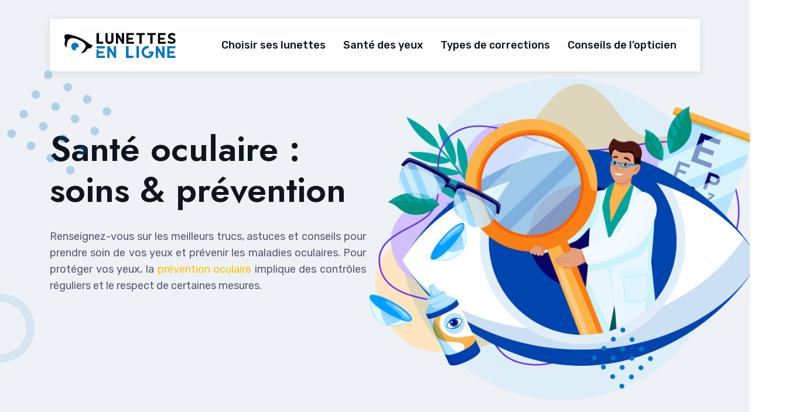

--- FILE ---
content_type: text/html; charset=UTF-8
request_url: https://www.lunettes-en-ligne.org/
body_size: 13617
content:
<!DOCTYPE html>
<html>
<head lang="fr-FR">
<meta charset="UTF-8">
<meta name="viewport" content="width=device-width">
<link rel="shortcut icon" href="https://www.lunettes-en-ligne.org/wp-content/uploads/2022/03/favicon-lunettes-en-ligne.png" /><link val="paanee-drinking" ver="v 3.19.6" />
<meta name='robots' content='max-image-preview:large' />
<link rel='dns-prefetch' href='//fonts.googleapis.com' />
<link rel='dns-prefetch' href='//stackpath.bootstrapcdn.com' />
<title>Santé optique & lunettes - Soigner les problèmes oculaires</title><meta name="description" content="Il existe divers troubles oculaires. La myopie, l’astigmatisme et le glaucome en sont quelques exemples. Découvrez des conseils pour choisir vos lunettes."><link rel="alternate" title="oEmbed (JSON)" type="application/json+oembed" href="https://www.lunettes-en-ligne.org/wp-json/oembed/1.0/embed?url=https%3A%2F%2Fwww.lunettes-en-ligne.org%2F" />
<link rel="alternate" title="oEmbed (XML)" type="text/xml+oembed" href="https://www.lunettes-en-ligne.org/wp-json/oembed/1.0/embed?url=https%3A%2F%2Fwww.lunettes-en-ligne.org%2F&#038;format=xml" />
<style id='wp-img-auto-sizes-contain-inline-css' type='text/css'>
img:is([sizes=auto i],[sizes^="auto," i]){contain-intrinsic-size:3000px 1500px}
/*# sourceURL=wp-img-auto-sizes-contain-inline-css */
</style>
<style id='wp-block-library-inline-css' type='text/css'>
:root{--wp-block-synced-color:#7a00df;--wp-block-synced-color--rgb:122,0,223;--wp-bound-block-color:var(--wp-block-synced-color);--wp-editor-canvas-background:#ddd;--wp-admin-theme-color:#007cba;--wp-admin-theme-color--rgb:0,124,186;--wp-admin-theme-color-darker-10:#006ba1;--wp-admin-theme-color-darker-10--rgb:0,107,160.5;--wp-admin-theme-color-darker-20:#005a87;--wp-admin-theme-color-darker-20--rgb:0,90,135;--wp-admin-border-width-focus:2px}@media (min-resolution:192dpi){:root{--wp-admin-border-width-focus:1.5px}}.wp-element-button{cursor:pointer}:root .has-very-light-gray-background-color{background-color:#eee}:root .has-very-dark-gray-background-color{background-color:#313131}:root .has-very-light-gray-color{color:#eee}:root .has-very-dark-gray-color{color:#313131}:root .has-vivid-green-cyan-to-vivid-cyan-blue-gradient-background{background:linear-gradient(135deg,#00d084,#0693e3)}:root .has-purple-crush-gradient-background{background:linear-gradient(135deg,#34e2e4,#4721fb 50%,#ab1dfe)}:root .has-hazy-dawn-gradient-background{background:linear-gradient(135deg,#faaca8,#dad0ec)}:root .has-subdued-olive-gradient-background{background:linear-gradient(135deg,#fafae1,#67a671)}:root .has-atomic-cream-gradient-background{background:linear-gradient(135deg,#fdd79a,#004a59)}:root .has-nightshade-gradient-background{background:linear-gradient(135deg,#330968,#31cdcf)}:root .has-midnight-gradient-background{background:linear-gradient(135deg,#020381,#2874fc)}:root{--wp--preset--font-size--normal:16px;--wp--preset--font-size--huge:42px}.has-regular-font-size{font-size:1em}.has-larger-font-size{font-size:2.625em}.has-normal-font-size{font-size:var(--wp--preset--font-size--normal)}.has-huge-font-size{font-size:var(--wp--preset--font-size--huge)}.has-text-align-center{text-align:center}.has-text-align-left{text-align:left}.has-text-align-right{text-align:right}.has-fit-text{white-space:nowrap!important}#end-resizable-editor-section{display:none}.aligncenter{clear:both}.items-justified-left{justify-content:flex-start}.items-justified-center{justify-content:center}.items-justified-right{justify-content:flex-end}.items-justified-space-between{justify-content:space-between}.screen-reader-text{border:0;clip-path:inset(50%);height:1px;margin:-1px;overflow:hidden;padding:0;position:absolute;width:1px;word-wrap:normal!important}.screen-reader-text:focus{background-color:#ddd;clip-path:none;color:#444;display:block;font-size:1em;height:auto;left:5px;line-height:normal;padding:15px 23px 14px;text-decoration:none;top:5px;width:auto;z-index:100000}html :where(.has-border-color){border-style:solid}html :where([style*=border-top-color]){border-top-style:solid}html :where([style*=border-right-color]){border-right-style:solid}html :where([style*=border-bottom-color]){border-bottom-style:solid}html :where([style*=border-left-color]){border-left-style:solid}html :where([style*=border-width]){border-style:solid}html :where([style*=border-top-width]){border-top-style:solid}html :where([style*=border-right-width]){border-right-style:solid}html :where([style*=border-bottom-width]){border-bottom-style:solid}html :where([style*=border-left-width]){border-left-style:solid}html :where(img[class*=wp-image-]){height:auto;max-width:100%}:where(figure){margin:0 0 1em}html :where(.is-position-sticky){--wp-admin--admin-bar--position-offset:var(--wp-admin--admin-bar--height,0px)}@media screen and (max-width:600px){html :where(.is-position-sticky){--wp-admin--admin-bar--position-offset:0px}}

/*# sourceURL=wp-block-library-inline-css */
</style><style id='wp-block-group-inline-css' type='text/css'>
.wp-block-group{box-sizing:border-box}:where(.wp-block-group.wp-block-group-is-layout-constrained){position:relative}
/*# sourceURL=https://www.lunettes-en-ligne.org/wp-includes/blocks/group/style.min.css */
</style>
<style id='global-styles-inline-css' type='text/css'>
:root{--wp--preset--aspect-ratio--square: 1;--wp--preset--aspect-ratio--4-3: 4/3;--wp--preset--aspect-ratio--3-4: 3/4;--wp--preset--aspect-ratio--3-2: 3/2;--wp--preset--aspect-ratio--2-3: 2/3;--wp--preset--aspect-ratio--16-9: 16/9;--wp--preset--aspect-ratio--9-16: 9/16;--wp--preset--color--black: #000000;--wp--preset--color--cyan-bluish-gray: #abb8c3;--wp--preset--color--white: #ffffff;--wp--preset--color--pale-pink: #f78da7;--wp--preset--color--vivid-red: #cf2e2e;--wp--preset--color--luminous-vivid-orange: #ff6900;--wp--preset--color--luminous-vivid-amber: #fcb900;--wp--preset--color--light-green-cyan: #7bdcb5;--wp--preset--color--vivid-green-cyan: #00d084;--wp--preset--color--pale-cyan-blue: #8ed1fc;--wp--preset--color--vivid-cyan-blue: #0693e3;--wp--preset--color--vivid-purple: #9b51e0;--wp--preset--gradient--vivid-cyan-blue-to-vivid-purple: linear-gradient(135deg,rgb(6,147,227) 0%,rgb(155,81,224) 100%);--wp--preset--gradient--light-green-cyan-to-vivid-green-cyan: linear-gradient(135deg,rgb(122,220,180) 0%,rgb(0,208,130) 100%);--wp--preset--gradient--luminous-vivid-amber-to-luminous-vivid-orange: linear-gradient(135deg,rgb(252,185,0) 0%,rgb(255,105,0) 100%);--wp--preset--gradient--luminous-vivid-orange-to-vivid-red: linear-gradient(135deg,rgb(255,105,0) 0%,rgb(207,46,46) 100%);--wp--preset--gradient--very-light-gray-to-cyan-bluish-gray: linear-gradient(135deg,rgb(238,238,238) 0%,rgb(169,184,195) 100%);--wp--preset--gradient--cool-to-warm-spectrum: linear-gradient(135deg,rgb(74,234,220) 0%,rgb(151,120,209) 20%,rgb(207,42,186) 40%,rgb(238,44,130) 60%,rgb(251,105,98) 80%,rgb(254,248,76) 100%);--wp--preset--gradient--blush-light-purple: linear-gradient(135deg,rgb(255,206,236) 0%,rgb(152,150,240) 100%);--wp--preset--gradient--blush-bordeaux: linear-gradient(135deg,rgb(254,205,165) 0%,rgb(254,45,45) 50%,rgb(107,0,62) 100%);--wp--preset--gradient--luminous-dusk: linear-gradient(135deg,rgb(255,203,112) 0%,rgb(199,81,192) 50%,rgb(65,88,208) 100%);--wp--preset--gradient--pale-ocean: linear-gradient(135deg,rgb(255,245,203) 0%,rgb(182,227,212) 50%,rgb(51,167,181) 100%);--wp--preset--gradient--electric-grass: linear-gradient(135deg,rgb(202,248,128) 0%,rgb(113,206,126) 100%);--wp--preset--gradient--midnight: linear-gradient(135deg,rgb(2,3,129) 0%,rgb(40,116,252) 100%);--wp--preset--font-size--small: 13px;--wp--preset--font-size--medium: 20px;--wp--preset--font-size--large: 36px;--wp--preset--font-size--x-large: 42px;--wp--preset--spacing--20: 0.44rem;--wp--preset--spacing--30: 0.67rem;--wp--preset--spacing--40: 1rem;--wp--preset--spacing--50: 1.5rem;--wp--preset--spacing--60: 2.25rem;--wp--preset--spacing--70: 3.38rem;--wp--preset--spacing--80: 5.06rem;--wp--preset--shadow--natural: 6px 6px 9px rgba(0, 0, 0, 0.2);--wp--preset--shadow--deep: 12px 12px 50px rgba(0, 0, 0, 0.4);--wp--preset--shadow--sharp: 6px 6px 0px rgba(0, 0, 0, 0.2);--wp--preset--shadow--outlined: 6px 6px 0px -3px rgb(255, 255, 255), 6px 6px rgb(0, 0, 0);--wp--preset--shadow--crisp: 6px 6px 0px rgb(0, 0, 0);}:where(.is-layout-flex){gap: 0.5em;}:where(.is-layout-grid){gap: 0.5em;}body .is-layout-flex{display: flex;}.is-layout-flex{flex-wrap: wrap;align-items: center;}.is-layout-flex > :is(*, div){margin: 0;}body .is-layout-grid{display: grid;}.is-layout-grid > :is(*, div){margin: 0;}:where(.wp-block-columns.is-layout-flex){gap: 2em;}:where(.wp-block-columns.is-layout-grid){gap: 2em;}:where(.wp-block-post-template.is-layout-flex){gap: 1.25em;}:where(.wp-block-post-template.is-layout-grid){gap: 1.25em;}.has-black-color{color: var(--wp--preset--color--black) !important;}.has-cyan-bluish-gray-color{color: var(--wp--preset--color--cyan-bluish-gray) !important;}.has-white-color{color: var(--wp--preset--color--white) !important;}.has-pale-pink-color{color: var(--wp--preset--color--pale-pink) !important;}.has-vivid-red-color{color: var(--wp--preset--color--vivid-red) !important;}.has-luminous-vivid-orange-color{color: var(--wp--preset--color--luminous-vivid-orange) !important;}.has-luminous-vivid-amber-color{color: var(--wp--preset--color--luminous-vivid-amber) !important;}.has-light-green-cyan-color{color: var(--wp--preset--color--light-green-cyan) !important;}.has-vivid-green-cyan-color{color: var(--wp--preset--color--vivid-green-cyan) !important;}.has-pale-cyan-blue-color{color: var(--wp--preset--color--pale-cyan-blue) !important;}.has-vivid-cyan-blue-color{color: var(--wp--preset--color--vivid-cyan-blue) !important;}.has-vivid-purple-color{color: var(--wp--preset--color--vivid-purple) !important;}.has-black-background-color{background-color: var(--wp--preset--color--black) !important;}.has-cyan-bluish-gray-background-color{background-color: var(--wp--preset--color--cyan-bluish-gray) !important;}.has-white-background-color{background-color: var(--wp--preset--color--white) !important;}.has-pale-pink-background-color{background-color: var(--wp--preset--color--pale-pink) !important;}.has-vivid-red-background-color{background-color: var(--wp--preset--color--vivid-red) !important;}.has-luminous-vivid-orange-background-color{background-color: var(--wp--preset--color--luminous-vivid-orange) !important;}.has-luminous-vivid-amber-background-color{background-color: var(--wp--preset--color--luminous-vivid-amber) !important;}.has-light-green-cyan-background-color{background-color: var(--wp--preset--color--light-green-cyan) !important;}.has-vivid-green-cyan-background-color{background-color: var(--wp--preset--color--vivid-green-cyan) !important;}.has-pale-cyan-blue-background-color{background-color: var(--wp--preset--color--pale-cyan-blue) !important;}.has-vivid-cyan-blue-background-color{background-color: var(--wp--preset--color--vivid-cyan-blue) !important;}.has-vivid-purple-background-color{background-color: var(--wp--preset--color--vivid-purple) !important;}.has-black-border-color{border-color: var(--wp--preset--color--black) !important;}.has-cyan-bluish-gray-border-color{border-color: var(--wp--preset--color--cyan-bluish-gray) !important;}.has-white-border-color{border-color: var(--wp--preset--color--white) !important;}.has-pale-pink-border-color{border-color: var(--wp--preset--color--pale-pink) !important;}.has-vivid-red-border-color{border-color: var(--wp--preset--color--vivid-red) !important;}.has-luminous-vivid-orange-border-color{border-color: var(--wp--preset--color--luminous-vivid-orange) !important;}.has-luminous-vivid-amber-border-color{border-color: var(--wp--preset--color--luminous-vivid-amber) !important;}.has-light-green-cyan-border-color{border-color: var(--wp--preset--color--light-green-cyan) !important;}.has-vivid-green-cyan-border-color{border-color: var(--wp--preset--color--vivid-green-cyan) !important;}.has-pale-cyan-blue-border-color{border-color: var(--wp--preset--color--pale-cyan-blue) !important;}.has-vivid-cyan-blue-border-color{border-color: var(--wp--preset--color--vivid-cyan-blue) !important;}.has-vivid-purple-border-color{border-color: var(--wp--preset--color--vivid-purple) !important;}.has-vivid-cyan-blue-to-vivid-purple-gradient-background{background: var(--wp--preset--gradient--vivid-cyan-blue-to-vivid-purple) !important;}.has-light-green-cyan-to-vivid-green-cyan-gradient-background{background: var(--wp--preset--gradient--light-green-cyan-to-vivid-green-cyan) !important;}.has-luminous-vivid-amber-to-luminous-vivid-orange-gradient-background{background: var(--wp--preset--gradient--luminous-vivid-amber-to-luminous-vivid-orange) !important;}.has-luminous-vivid-orange-to-vivid-red-gradient-background{background: var(--wp--preset--gradient--luminous-vivid-orange-to-vivid-red) !important;}.has-very-light-gray-to-cyan-bluish-gray-gradient-background{background: var(--wp--preset--gradient--very-light-gray-to-cyan-bluish-gray) !important;}.has-cool-to-warm-spectrum-gradient-background{background: var(--wp--preset--gradient--cool-to-warm-spectrum) !important;}.has-blush-light-purple-gradient-background{background: var(--wp--preset--gradient--blush-light-purple) !important;}.has-blush-bordeaux-gradient-background{background: var(--wp--preset--gradient--blush-bordeaux) !important;}.has-luminous-dusk-gradient-background{background: var(--wp--preset--gradient--luminous-dusk) !important;}.has-pale-ocean-gradient-background{background: var(--wp--preset--gradient--pale-ocean) !important;}.has-electric-grass-gradient-background{background: var(--wp--preset--gradient--electric-grass) !important;}.has-midnight-gradient-background{background: var(--wp--preset--gradient--midnight) !important;}.has-small-font-size{font-size: var(--wp--preset--font-size--small) !important;}.has-medium-font-size{font-size: var(--wp--preset--font-size--medium) !important;}.has-large-font-size{font-size: var(--wp--preset--font-size--large) !important;}.has-x-large-font-size{font-size: var(--wp--preset--font-size--x-large) !important;}
/*# sourceURL=global-styles-inline-css */
</style>

<style id='classic-theme-styles-inline-css' type='text/css'>
/*! This file is auto-generated */
.wp-block-button__link{color:#fff;background-color:#32373c;border-radius:9999px;box-shadow:none;text-decoration:none;padding:calc(.667em + 2px) calc(1.333em + 2px);font-size:1.125em}.wp-block-file__button{background:#32373c;color:#fff;text-decoration:none}
/*# sourceURL=/wp-includes/css/classic-themes.min.css */
</style>
<link rel='stylesheet' id='siteorigin-panels-front-css' href='https://www.lunettes-en-ligne.org/wp-content/plugins/siteorigin-panels/css/front-flex.min.css?ver=152b4359ac10add2c2ddbb7a013e7ae6' type='text/css' media='all' />
<link rel='stylesheet' id='sow-image-default-4e6925654b7a-css' href='https://www.lunettes-en-ligne.org/wp-content/uploads/siteorigin-widgets/sow-image-default-4e6925654b7a.css?ver=152b4359ac10add2c2ddbb7a013e7ae6' type='text/css' media='all' />
<link rel='stylesheet' id='sow-google-font-jost-css' href='https://fonts.googleapis.com/css?family=Jost%3A700%2C600&#038;ver=152b4359ac10add2c2ddbb7a013e7ae6' type='text/css' media='all' />
<link rel='stylesheet' id='sow-headline-default-77ef8ab223d8-css' href='https://www.lunettes-en-ligne.org/wp-content/uploads/siteorigin-widgets/sow-headline-default-77ef8ab223d8.css?ver=152b4359ac10add2c2ddbb7a013e7ae6' type='text/css' media='all' />
<link rel='stylesheet' id='sow-headline-default-b72c05fa730e-2-css' href='https://www.lunettes-en-ligne.org/wp-content/uploads/siteorigin-widgets/sow-headline-default-b72c05fa730e-2.css?ver=152b4359ac10add2c2ddbb7a013e7ae6' type='text/css' media='all' />
<link rel='stylesheet' id='sow-image-default-8b5b6f678277-2-css' href='https://www.lunettes-en-ligne.org/wp-content/uploads/siteorigin-widgets/sow-image-default-8b5b6f678277-2.css?ver=152b4359ac10add2c2ddbb7a013e7ae6' type='text/css' media='all' />
<link rel='stylesheet' id='sow-headline-default-f91a04c69d9b-2-css' href='https://www.lunettes-en-ligne.org/wp-content/uploads/siteorigin-widgets/sow-headline-default-f91a04c69d9b-2.css?ver=152b4359ac10add2c2ddbb7a013e7ae6' type='text/css' media='all' />
<link rel='stylesheet' id='sow-image-default-c67d20f9f743-2-css' href='https://www.lunettes-en-ligne.org/wp-content/uploads/siteorigin-widgets/sow-image-default-c67d20f9f743-2.css?ver=152b4359ac10add2c2ddbb7a013e7ae6' type='text/css' media='all' />
<link rel='stylesheet' id='sow-google-font-poppins-css' href='https://fonts.googleapis.com/css?family=Poppins%3A600&#038;ver=152b4359ac10add2c2ddbb7a013e7ae6' type='text/css' media='all' />
<link rel='stylesheet' id='sow-headline-default-a856d9a818fe-2-css' href='https://www.lunettes-en-ligne.org/wp-content/uploads/siteorigin-widgets/sow-headline-default-a856d9a818fe-2.css?ver=152b4359ac10add2c2ddbb7a013e7ae6' type='text/css' media='all' />
<link rel='stylesheet' id='sow-headline-default-1470c996ba63-2-css' href='https://www.lunettes-en-ligne.org/wp-content/uploads/siteorigin-widgets/sow-headline-default-1470c996ba63-2.css?ver=152b4359ac10add2c2ddbb7a013e7ae6' type='text/css' media='all' />
<link rel='stylesheet' id='sow-headline-default-946ab6b87c0b-2-css' href='https://www.lunettes-en-ligne.org/wp-content/uploads/siteorigin-widgets/sow-headline-default-946ab6b87c0b-2.css?ver=152b4359ac10add2c2ddbb7a013e7ae6' type='text/css' media='all' />
<link rel='stylesheet' id='sow-image-default-4e6925654b7a-2-css' href='https://www.lunettes-en-ligne.org/wp-content/uploads/siteorigin-widgets/sow-image-default-4e6925654b7a-2.css?ver=152b4359ac10add2c2ddbb7a013e7ae6' type='text/css' media='all' />
<link rel='stylesheet' id='special-heading2-special-heading-default-style-d75171398898-2-css' href='https://www.lunettes-en-ligne.org/wp-content/uploads/siteorigin-widgets/special-heading2-special-heading-default-style-d75171398898-2.css?ver=152b4359ac10add2c2ddbb7a013e7ae6' type='text/css' media='all' />
<link rel='stylesheet' id='sow-headline-default-cd007a970f9b-2-css' href='https://www.lunettes-en-ligne.org/wp-content/uploads/siteorigin-widgets/sow-headline-default-cd007a970f9b-2.css?ver=152b4359ac10add2c2ddbb7a013e7ae6' type='text/css' media='all' />
<link rel='stylesheet' id='default-css' href='https://www.lunettes-en-ligne.org/wp-content/themes/factory-templates-3/style.css?ver=152b4359ac10add2c2ddbb7a013e7ae6' type='text/css' media='all' />
<link rel='stylesheet' id='bootstrap4-css' href='https://www.lunettes-en-ligne.org/wp-content/themes/factory-templates-3/css/bootstrap4/bootstrap.min.css?ver=152b4359ac10add2c2ddbb7a013e7ae6' type='text/css' media='all' />
<link rel='stylesheet' id='font-awesome-css' href='https://stackpath.bootstrapcdn.com/font-awesome/4.7.0/css/font-awesome.min.css?ver=152b4359ac10add2c2ddbb7a013e7ae6' type='text/css' media='all' />
<link rel='stylesheet' id='custom-post-css' href='https://www.lunettes-en-ligne.org/wp-content/themes/factory-templates-3/css/custom-post.css?ver=152b4359ac10add2c2ddbb7a013e7ae6' type='text/css' media='all' />
<link rel='stylesheet' id='global-css' href='https://www.lunettes-en-ligne.org/wp-content/themes/factory-templates-3/css/global.css?ver=152b4359ac10add2c2ddbb7a013e7ae6' type='text/css' media='all' />
<link rel='stylesheet' id='style-css' href='https://www.lunettes-en-ligne.org/wp-content/themes/factory-templates-3/css/template.css?ver=152b4359ac10add2c2ddbb7a013e7ae6' type='text/css' media='all' />
<link rel='stylesheet' id='animate-css-css' href='https://www.lunettes-en-ligne.org/wp-content/themes/factory-templates-3/includes/admin/css/animate.min.css?ver=152b4359ac10add2c2ddbb7a013e7ae6' type='text/css' media='all' />
<script type="text/javascript" src="https://www.lunettes-en-ligne.org/wp-content/themes/factory-templates-3/js/jquery.min.js?ver=152b4359ac10add2c2ddbb7a013e7ae6" id="jquery-js"></script>
<link rel="https://api.w.org/" href="https://www.lunettes-en-ligne.org/wp-json/" /><link rel="alternate" title="JSON" type="application/json" href="https://www.lunettes-en-ligne.org/wp-json/wp/v2/pages/2" /><link rel="EditURI" type="application/rsd+xml" title="RSD" href="https://www.lunettes-en-ligne.org/xmlrpc.php?rsd" />
<link rel="canonical" href="https://www.lunettes-en-ligne.org/" />
<link rel='shortlink' href='https://www.lunettes-en-ligne.org/' />
<style media="all" id="siteorigin-panels-layouts-head">/* Layout 2 */ #pgc-2-0-0 , #pgc-2-0-1 { width:50%;width:calc(50% - ( 0.5 * 30px ) ) } #pg-2-0 , #pg-2-1 , #pg-2-2 , #pg-2-4 , #pg-2-5 , #pg-2-7 , #pl-2 .so-panel { margin-bottom:30px } #pgc-2-1-0 , #pgc-2-1-2 , #pgc-2-4-0 , #pgc-2-4-2 , #pgc-2-6-0 , #pgc-2-6-2 , #pgc-2-9-0 , #pgc-2-9-2 { width:11%;width:calc(11% - ( 0.89 * 30px ) ) } #pgc-2-1-1 , #pgc-2-4-1 , #pgc-2-6-1 , #pgc-2-9-1 { width:78%;width:calc(78% - ( 0.22 * 30px ) ) } #pgc-2-2-0 , #pgc-2-2-1 , #pgc-2-2-2 , #pgc-2-5-0 , #pgc-2-5-1 , #pgc-2-5-2 { width:33.3333%;width:calc(33.3333% - ( 0.66666666666667 * 30px ) ) } #pgc-2-3-0 { width:52%;width:calc(52% - ( 0.48 * 44px ) ) } #pgc-2-3-1 { width:48%;width:calc(48% - ( 0.52 * 44px ) ) } #pg-2-3 , #pg-2-6 , #pg-2-8 , #pg-2-9 , #pl-2 .so-panel:last-of-type { margin-bottom:0px } #pgc-2-7-0 { width:100%;width:calc(100% - ( 0 * 30px ) ) } #pgc-2-8-0 , #pgc-2-8-1 { width:50%;width:calc(50% - ( 0.5 * 44px ) ) } #pgc-2-10-0 , #pgc-2-10-1 , #pgc-2-10-2 { width:33.3333%;width:calc(33.3333% - ( 0.66666666666667 * 50px ) ) } #pg-2-0> .panel-row-style { background-color:#eef2f6;padding:7% 0% 0% 0% } #pg-2-0.panel-has-style > .panel-row-style, #pg-2-0.panel-no-style , #pg-2-3.panel-has-style > .panel-row-style, #pg-2-3.panel-no-style , #pg-2-7.panel-has-style > .panel-row-style, #pg-2-7.panel-no-style , #pg-2-8.panel-has-style > .panel-row-style, #pg-2-8.panel-no-style { -webkit-align-items:center;align-items:center } #panel-2-0-0-1> .panel-widget-style { font-size:18px;line-height:28px } #pg-2-1> .panel-row-style { padding:7% 0% 8% 0% } #pg-2-1.panel-has-style > .panel-row-style, #pg-2-1.panel-no-style , #pg-2-2.panel-has-style > .panel-row-style, #pg-2-2.panel-no-style , #pg-2-4.panel-has-style > .panel-row-style, #pg-2-4.panel-no-style , #pg-2-5.panel-has-style > .panel-row-style, #pg-2-5.panel-no-style , #pg-2-6.panel-has-style > .panel-row-style, #pg-2-6.panel-no-style , #pg-2-9.panel-has-style > .panel-row-style, #pg-2-9.panel-no-style , #pg-2-10.panel-has-style > .panel-row-style, #pg-2-10.panel-no-style { -webkit-align-items:flex-start;align-items:flex-start } #panel-2-1-1-0> .panel-widget-style , #panel-2-4-1-0> .panel-widget-style , #panel-2-6-1-0> .panel-widget-style , #panel-2-8-1-0> .panel-widget-style , #panel-2-9-1-0> .panel-widget-style { padding:0px 0px 22px 0px } #pg-2-2> .panel-row-style { padding:0% 0% 9% 0% } #pgc-2-2-0> .panel-cell-style , #pgc-2-2-1> .panel-cell-style , #pgc-2-2-2> .panel-cell-style { background-color:#ffffff;padding:0px 35px 10px 35px } #pgc-2-2-0 , #pgc-2-2-1 , #pgc-2-2-2 , #pgc-2-5-0 , #pgc-2-5-1 , #pgc-2-5-2 , #pgc-2-10-0 , #pgc-2-10-1 , #pgc-2-10-2 { align-self:stretch } #panel-2-2-0-1> .panel-widget-style , #panel-2-2-1-1> .panel-widget-style , #panel-2-2-2-1> .panel-widget-style , #panel-2-5-0-0> .panel-widget-style , #panel-2-5-1-0> .panel-widget-style , #panel-2-5-2-0> .panel-widget-style , #panel-2-7-0-0> .panel-widget-style { padding:0px 0px 15px 0px } #panel-2-2-0-2> .panel-widget-style , #panel-2-2-1-2> .panel-widget-style , #panel-2-2-2-2> .panel-widget-style { padding:0px 0px 20px 0px } #pg-2-3> .panel-row-style { background-image:url(https://www.lunettes-en-ligne.org/wp-content/uploads/2022/03/COMMANDEZ-SES-LUNETTES-DE-VUE-EN-LIGNE-1.jpg);background-position:100% top;background-repeat:no-repeat;padding:8% 0% 10% 0% } #panel-2-3-1-1> .panel-widget-style { color:#ffffff;padding:0px 0px 5px 0px;font-size:18px;line-height:28px } #pg-2-4> .panel-row-style { padding:7% 0% 2% 0% } #pg-2-5> .panel-row-style { padding:0% 0% 7% 0% } #pgc-2-5-0> .panel-cell-style , #pgc-2-5-1> .panel-cell-style , #pgc-2-5-2> .panel-cell-style { background-color:#f0f4f9;padding:50px 25px 30px 25px } #panel-2-5-0-1> .panel-widget-style , #panel-2-5-1-1> .panel-widget-style , #panel-2-5-2-1> .panel-widget-style { color:#565872 } #pg-2-6> .panel-row-style { background-color:#f0f4f9;padding:7% 0% 25% 0% } #pg-2-7> .panel-row-style { background-color:#0077c0;padding:7% 0% 7% 0% } #panel-2-7-0-1> .panel-widget-style { padding:0% 0% 3% 0% } #panel-2-7-0-3> .panel-widget-style { color:#ffffff } #pg-2-8> .panel-row-style { padding:8% 0% 8% 0%;background-position:0% center } #panel-2-8-1-1> .panel-widget-style , #panel-2-8-1-2> .panel-widget-style { padding:0px 0px 5px 0px } #pg-2-9> .panel-row-style { background-color:#f0f4f9;padding:7% 0% 2% 0% } #pg-2-10> .panel-row-style { background-color:#f0f4f9;padding:0% 0% 9% 0% } #pgc-2-10-0> .panel-cell-style , #pgc-2-10-1> .panel-cell-style , #pgc-2-10-2> .panel-cell-style { background-color:#ffffff;padding:0px 0px 10px 0px } #panel-2-10-0-1> .panel-widget-style , #panel-2-10-1-1> .panel-widget-style , #panel-2-10-2-1> .panel-widget-style { padding:0px 22px 15px 22px } #panel-2-10-0-2> .panel-widget-style , #panel-2-10-1-2> .panel-widget-style , #panel-2-10-2-2> .panel-widget-style { padding:0px 22px 10px 22px } @media (max-width:780px){ #pg-2-0.panel-no-style, #pg-2-0.panel-has-style > .panel-row-style, #pg-2-0 , #pg-2-1.panel-no-style, #pg-2-1.panel-has-style > .panel-row-style, #pg-2-1 , #pg-2-2.panel-no-style, #pg-2-2.panel-has-style > .panel-row-style, #pg-2-2 , #pg-2-3.panel-no-style, #pg-2-3.panel-has-style > .panel-row-style, #pg-2-3 , #pg-2-4.panel-no-style, #pg-2-4.panel-has-style > .panel-row-style, #pg-2-4 , #pg-2-5.panel-no-style, #pg-2-5.panel-has-style > .panel-row-style, #pg-2-5 , #pg-2-6.panel-no-style, #pg-2-6.panel-has-style > .panel-row-style, #pg-2-6 , #pg-2-7.panel-no-style, #pg-2-7.panel-has-style > .panel-row-style, #pg-2-7 , #pg-2-8.panel-no-style, #pg-2-8.panel-has-style > .panel-row-style, #pg-2-8 , #pg-2-9.panel-no-style, #pg-2-9.panel-has-style > .panel-row-style, #pg-2-9 , #pg-2-10.panel-no-style, #pg-2-10.panel-has-style > .panel-row-style, #pg-2-10 { -webkit-flex-direction:column;-ms-flex-direction:column;flex-direction:column } #pg-2-0 > .panel-grid-cell , #pg-2-0 > .panel-row-style > .panel-grid-cell , #pg-2-1 > .panel-grid-cell , #pg-2-1 > .panel-row-style > .panel-grid-cell , #pg-2-2 > .panel-grid-cell , #pg-2-2 > .panel-row-style > .panel-grid-cell , #pg-2-3 > .panel-grid-cell , #pg-2-3 > .panel-row-style > .panel-grid-cell , #pg-2-4 > .panel-grid-cell , #pg-2-4 > .panel-row-style > .panel-grid-cell , #pg-2-5 > .panel-grid-cell , #pg-2-5 > .panel-row-style > .panel-grid-cell , #pg-2-6 > .panel-grid-cell , #pg-2-6 > .panel-row-style > .panel-grid-cell , #pg-2-7 > .panel-grid-cell , #pg-2-7 > .panel-row-style > .panel-grid-cell , #pg-2-8 > .panel-grid-cell , #pg-2-8 > .panel-row-style > .panel-grid-cell , #pg-2-9 > .panel-grid-cell , #pg-2-9 > .panel-row-style > .panel-grid-cell , #pg-2-10 > .panel-grid-cell , #pg-2-10 > .panel-row-style > .panel-grid-cell { width:100%;margin-right:0 } #pgc-2-0-0 , #pgc-2-1-0 , #pgc-2-1-1 , #pgc-2-3-0 , #pgc-2-4-0 , #pgc-2-4-1 , #pgc-2-5-0 , #pgc-2-5-1 , #pgc-2-6-0 , #pgc-2-6-1 , #pgc-2-8-0 , #pgc-2-9-0 , #pgc-2-9-1 , #pgc-2-10-0 , #pgc-2-10-1 { margin-bottom:30px } #pgc-2-2-0 , #pgc-2-2-1 { margin-bottom:33% } #pg-2-2 { margin-bottom:55px } #pl-2 .panel-grid-cell { padding:0 } #pl-2 .panel-grid .panel-grid-cell-empty { display:none } #pl-2 .panel-grid .panel-grid-cell-mobile-last { margin-bottom:0px }  } </style>


<meta name="google-site-verification" content="JfJFeMJ_ZSfri3_DjnLPY8gxQgcQ_eFCJ1yq2wKwtzo" />
<meta name="google-site-verification" content="-ODsVkWhM8xhk5-FxOMoSEGEeddouyMFQpPlpIkXh90" />
<style type="text/css">
  
.default_color_background,.menu-bars{background-color : #0077c0 }
.default_color_text,a,h1 span,h2 span,h3 span,h4 span,h5 span,h6 span{color :#0077c0 }
.navigation li a,.navigation li.disabled,.navigation li.active a,.owl-dots .owl-dot.active span,.owl-dots .owl-dot:hover span{background-color: #0077c0;}
.block-spc{border-color:#0077c0}
.default_color_border{border-color : #0077c0 }
.fa-bars,.overlay-nav .close{color: #0077c0;}
nav li a:after{background-color: #0077c0;}
a{color : #0077c0 }
a:hover{color : #055a8c }
.archive h2 a{color :#0f141e}
@media (max-width: 1199px){.main-menu{background-color:#ffffff;}}
.sub-menu,.sliding-menu{background-color:#ffffff;}
.main-menu{padding : 0px 0px }
.main-menu.scrolling-down{padding : 0px 0px!important; }
.main-menu.scrolling-down{-webkit-box-shadow: 0 2px 13px 0 rgba(0, 0, 0, .1);-moz-box-shadow: 0 2px 13px 0 rgba(0, 0, 0, .1);box-shadow: 0 2px 13px 0 rgba(0, 0, 0, .1);}   
nav li a{font-size:18px;}
nav li a{line-height:90px;}
nav li a{color:#0f141e!important;}
nav li:hover > a,.current-menu-item > a{color:#0077c0!important;}
.sub-menu a,.sliding-menu a{color:#0f141e!important;}
.archive h1{color:#ffffff!important;}
.archive h1,.single h1{text-align:center!important;}
.single h1{color:#ffffff!important;}
.archive .readmore{background-color:#0077C0;}
.archive .readmore{color:#ffffff;}
.archive .readmore:hover{background-color:#002659;}
.archive .readmore:hover{color:#ffffff;}
.archive .readmore{padding:10px 18px;}
.scrolling-down .logo-main{display: none;}
.scrolling-down .logo-sticky{display:inline-block;}
.home .post-content p a{color:#FFC300}
.home .post-content p a:hover{color:#055a8c}
.subheader{padding:120px 0px}
footer{padding:70px 0 0px}
footer #back_to_top{background-color:#0077C0;}
footer #back_to_top i{color:#ffffff;}
footer #back_to_top {padding:8px 16px 8px;}
.single h2{font-size:22px!important}    
.single h3{font-size:18px!important}    
.single h4{font-size:15px!important}    
.single h5{font-size:15px!important}    
.single h6{font-size:15px!important}    
@media(max-width: 1024px){.main-menu.scrolling-down{position: fixed !important;}}
:root {
    --color-primary: #0077c0;
    --color-primary-dark: #0077c0;
}

.single table th {
    background: var(--color-primary-dark);
    color: #fff;
}
.key-takeaways{
    background: #f2f3f4;
    padding: 30px 30px 10px;
    border-radius: 10px;
    width: 100%;
    margin: 40px 0;
    color: #626262;
}
.key-takeaways p{
    font-size: 21px;
     color: var(--color-primary-dark);
    font-weight: 600;
position:relative;
}

.key-takeaways p:first-child {
font-size: 1em;
font-weight: 600;
color: var(--color-primary-dark);
text-transform: uppercase;
letter-spacing: 1px;
margin: 0 0 15px 0;
display: inline-block;
border-bottom: 2px solid var(--color-primary-dark);
padding-bottom: 5px;
}

.key-takeaways ul li{padding-bottom:10px;}
.dt-published{
font-size: 13px;
    border-bottom: 1px solid #f1f1f1;
    padding-bottom: 10px;
    padding-top: 10px;
    border-top: 1px solid #f1f1f1;
    font-style: italic;
    font-weight: 500;
    position: relative;
    padding-left: 34px;
}
.dt-published:after {
    content: '\f1f6';
    font-size: 23px;
    font-family: bootstrap-icons;
    position: absolute;
    top: 8px;
    left: 0px;
    font-style: normal;
    color: var(--color-primary-dark);
}


blockquote{
font-size: 16px;
    line-height: 1.5rem;
    position: relative;
    font-weight: 500;
    border: 2px solid var(--color-primary);
    border-radius: 20px;
    padding: 30px 30px 10px;
    margin-top: 35px;
    color: rgba(17, 17, 17, 0.8);
    background: none;
    margin-bottom: 35px;
}
blockquote:before{
content: 'i';
    width: 44px;
    height: 44px;
    background-color: var(--color-primary);
    border-radius: 50px 50px 20px 50px;
    border: 4px solid #fff;
    position: absolute;
    margin: -45px 0 0 -50px;
    font-family: bootstrap-icons;
    font-size: 25px;
    color: #fff;
    padding: 6px 7px;
    text-align: center;
}
cite{    font-size: 13px;}


.actionable-list h3{margin-bottom: 20px}


.case-study-block, .actionable-list{
    border: 2px solid var(--color-primary);
    border-radius: 7px;
    padding: 30px 30px 10px;
    margin-bottom: 30px;
    margin-top: 30px;
    position: relative;
    z-index: 1;
}
.single .post-data ul li, .single .post-data ol li{    padding-bottom: 10px;}
.summary-block p, .summary-block h2 {  font-weight: 500;}
.single ul li::marker , .single ol li::marker{   color: var(--color-primary);}


.block-spc {
border-color: transparent;
    background: transparent;
    border: none;
    color: var(--color-text);
    font-style: italic;
    margin-top: 0;
    margin-bottom: 10px;
}

.faq-block .question{
    font-weight: 500;
    color: var(--color-primary-dark);
    font-size: 17px;
    line-height: 28px;
margin-top:10px;
margin-bottom: 0;
}
.faq-block .answer{    background: #f2f3f4;
    padding: 20px;
    border-radius: 3px;
    margin-top: 20px;}
 .faq-block h2{margin-bottom: 15px}

 .instant-answer p:first-child{
    font-weight: 500;
    color: var(--color-primary-dark);
    font-size: 17px;
    line-height: 28px;
    margin-top: 10px;
    margin-bottom: 0;
}
.instant-answer .answer {
    background: transparent;
    padding: 10px;
    border-radius: 3px;
}
.instant-answer{border: 2px solid var(--color-primary);
    padding: 20px 20px 10px;
    border-radius: 7px;
    margin-bottom: 20px;}
    .nav-post-cat{padding-top:30px;}
.case-study-block-title{color: #060815;
    line-height: 1.5;
    font-weight: 600;
    font-size: 18px;}
.faq-block h2 {  margin-top: 30px;}
.question strong{    font-weight: 500;}</style>
<link rel='stylesheet' id='sow-headline-default-a856d9a818fe-css' href='https://www.lunettes-en-ligne.org/wp-content/uploads/siteorigin-widgets/sow-headline-default-a856d9a818fe.css?ver=152b4359ac10add2c2ddbb7a013e7ae6' type='text/css' media='all' />
</head>
<body class="home wp-singular page-template-default page page-id-2 wp-theme-factory-templates-3 siteorigin-panels siteorigin-panels-before-js siteorigin-panels-home " style="">	
<div class="normal-menu menu-to-right main-menu fixed-top">	
<div class="container">

<nav class="navbar navbar-expand-xl pl-0 pr-0">

<a id="logo" href="https://www.lunettes-en-ligne.org">
<img class="logo-main" src="https://www.lunettes-en-ligne.org/wp-content/uploads/2022/03/logo-lunettes-en-ligne.png" alt="logo">
<img class="logo-sticky" src="https://www.lunettes-en-ligne.org/wp-content/uploads/2022/03/logo-lunettes-en-ligne.png" alt="logo"></a>
	


<button class="navbar-toggler" type="button" data-toggle="collapse" data-target="#navbarsExample06" aria-controls="navbarsExample06" aria-expanded="false" aria-label="Toggle navigation">
<span class="navbar-toggler-icon">
<div class="menu_btn">	
<div class="menu-bars"></div>
<div class="menu-bars"></div>
<div class="menu-bars"></div>
</div>
</span>
</button> 
<div class="collapse navbar-collapse" id="navbarsExample06">
<ul id="main-menu" class="navbar-nav ml-auto"><li id="menu-item-204" class="menu-item menu-item-type-taxonomy menu-item-object-category"><a href="https://www.lunettes-en-ligne.org/choisir-ses-lunettes/">Choisir ses lunettes</a></li>
<li id="menu-item-205" class="menu-item menu-item-type-taxonomy menu-item-object-category"><a href="https://www.lunettes-en-ligne.org/sante-des-yeux/">Santé des yeux</a></li>
<li id="menu-item-206" class="menu-item menu-item-type-taxonomy menu-item-object-category"><a href="https://www.lunettes-en-ligne.org/types-de-corrections/">Types de corrections</a></li>
<li id="menu-item-207" class="menu-item menu-item-type-taxonomy menu-item-object-category"><a href="https://www.lunettes-en-ligne.org/conseils-de-lopticien/">Conseils de l&rsquo;opticien</a></li>
</ul></div>
</nav>
</div>
</div>
<div class="main">
	             <div class="container">
        <div class="post-content">
         
        

                    
        

         <div id="pl-2"  class="panel-layout" ><div id="pg-2-0"  class="panel-grid panel-has-style" ><div class="full-height slider siteorigin-panels-stretch panel-row-style panel-row-style-for-2-0" data-stretch-type="full" ><div id="pgc-2-0-0"  class="panel-grid-cell" ><div id="panel-2-0-0-0" class="so-panel widget widget_sow-headline panel-first-child" data-index="0" ><div class="wow fadeInDown title-slider panel-widget-style panel-widget-style-for-2-0-0-0" data-wow-offset="10" data-wow-iteration="1" ><div
			
			class="so-widget-sow-headline so-widget-sow-headline-default-b72c05fa730e-2"
			
		><div class="sow-headline-container ">
							<h1 class="sow-headline">
						Santé oculaire : soins &amp; prévention 						</h1>
						</div>
</div></div></div><div id="panel-2-0-0-1" class="so-panel widget widget_text" data-index="1" ><div class="wow fadeInLeft panel-widget-style panel-widget-style-for-2-0-0-1" data-wow-offset="10" data-wow-iteration="1" >			<div class="textwidget"><p>Renseignez-vous sur les meilleurs trucs, astuces et conseils pour prendre soin de vos yeux et prévenir les maladies oculaires. <span data-sheets-root="1">Pour protéger vos yeux, la <a href="https://www.harmonyvision.fr/">prévention oculaire</a> implique des contrôles réguliers et le respect de certaines mesures.</span></p>
</div>
		</div></div><div id="panel-2-0-0-2" class="so-panel widget widget_sow-image" data-index="2" ><div class="shape-one panel-widget-style panel-widget-style-for-2-0-0-2" ><div
			
			class="so-widget-sow-image so-widget-sow-image-default-8b5b6f678277-2"
			
		>
<div class="sow-image-container">
		<img 
	src="https://www.lunettes-en-ligne.org/wp-content/uploads/2022/02/shape.png" width="133" height="133" sizes="(max-width: 133px) 100vw, 133px" alt="" 		class="so-widget-image"/>
	</div>

</div></div></div><div id="panel-2-0-0-3" class="so-panel widget widget_sow-image panel-last-child" data-index="3" ><div class="shape-three panel-widget-style panel-widget-style-for-2-0-0-3" ><div
			
			class="so-widget-sow-image so-widget-sow-image-default-8b5b6f678277-2"
			
		>
<div class="sow-image-container">
		<img 
	src="https://www.lunettes-en-ligne.org/wp-content/uploads/2022/02/shape-2.png" width="118" height="118" sizes="(max-width: 118px) 100vw, 118px" alt="" 		class="so-widget-image"/>
	</div>

</div></div></div></div><div id="pgc-2-0-1"  class="panel-grid-cell" ><div id="panel-2-0-1-0" class="so-panel widget widget_sow-image panel-first-child" data-index="4" ><div class="wow fadeInUp sliderimg panel-widget-style panel-widget-style-for-2-0-1-0" data-wow-offset="10" data-wow-iteration="1" ><div
			
			class="so-widget-sow-image so-widget-sow-image-default-8b5b6f678277-2"
			
		>
<div class="sow-image-container">
		<img 
	src="https://www.lunettes-en-ligne.org/wp-content/uploads/2022/03/Sante-oculaire-1.png" width="756" height="621" srcset="https://www.lunettes-en-ligne.org/wp-content/uploads/2022/03/Sante-oculaire-1.png 756w, https://www.lunettes-en-ligne.org/wp-content/uploads/2022/03/Sante-oculaire-1-300x246.png 300w" sizes="(max-width: 756px) 100vw, 756px" title="Sante-oculaire" alt="Santé oculaire" 		class="so-widget-image"/>
	</div>

</div></div></div><div id="panel-2-0-1-1" class="so-panel widget widget_sow-image" data-index="5" ><div class="shape-four panel-widget-style panel-widget-style-for-2-0-1-1" ><div
			
			class="so-widget-sow-image so-widget-sow-image-default-8b5b6f678277-2"
			
		>
<div class="sow-image-container">
		<img 
	src="https://www.lunettes-en-ligne.org/wp-content/uploads/2022/03/Sante-oculaire-2.png" width="189" height="118" sizes="(max-width: 189px) 100vw, 189px" alt="" 		class="so-widget-image"/>
	</div>

</div></div></div><div id="panel-2-0-1-2" class="so-panel widget widget_sow-image panel-last-child" data-index="6" ><div class="shape-five panel-widget-style panel-widget-style-for-2-0-1-2" ><div
			
			class="so-widget-sow-image so-widget-sow-image-default-8b5b6f678277-2"
			
		>
<div class="sow-image-container">
		<img 
	src="https://www.lunettes-en-ligne.org/wp-content/uploads/2022/02/shape-4.png" width="77" height="77" sizes="(max-width: 77px) 100vw, 77px" alt="" 		class="so-widget-image"/>
	</div>

</div></div></div></div></div></div><div id="pg-2-1"  class="panel-grid panel-has-style" ><div class="panel-row-style panel-row-style-for-2-1" ><div id="pgc-2-1-0"  class="panel-grid-cell panel-grid-cell-empty" ></div><div id="pgc-2-1-1"  class="panel-grid-cell panel-grid-cell-mobile-last" ><div id="panel-2-1-1-0" class="so-panel widget widget_sow-headline panel-first-child" data-index="7" ><div class="wow fadeInDown title-slider remove-margin-bottom panel-widget-style panel-widget-style-for-2-1-1-0" data-wow-offset="10" data-wow-iteration="1" ><div
			
			class="so-widget-sow-headline so-widget-sow-headline-default-f91a04c69d9b-2"
			
		><div class="sow-headline-container ">
							<h2 class="sow-headline">
						Troubles oculaires fréquents						</h2>
											<div class="decoration">
						<div class="decoration-inside"></div>
					</div>
					</div>
</div></div></div><div id="panel-2-1-1-1" class="so-panel widget widget_text panel-last-child" data-index="8" ><div class="wow fadeInUp panel-widget-style panel-widget-style-for-2-1-1-1" data-wow-offset="10" data-wow-iteration="1" >			<div class="textwidget"><p style="text-align: center;">La myopie, l’astigmatisme, la presbytie, la cataracte ou encore l’hypermétropie sont des troubles qui peuvent affecter la vision du patient. Parmi les problèmes fréquents, il y a aussi la dégénérescence maculaire.</p>
</div>
		</div></div></div><div id="pgc-2-1-2"  class="panel-grid-cell panel-grid-cell-empty" ></div></div></div><div id="pg-2-2"  class="panel-grid panel-has-style" ><div class="panel-row-style panel-row-style-for-2-2" ><div id="pgc-2-2-0"  class="panel-grid-cell" ><div class="sect1-box panel-cell-style panel-cell-style-for-2-2-0" ><div id="panel-2-2-0-0" class="so-panel widget widget_sow-image panel-first-child" data-index="9" ><div class="wow fadeIn box1-img panel-widget-style panel-widget-style-for-2-2-0-0" data-wow-offset="10" data-wow-iteration="1" ><div
			
			class="so-widget-sow-image so-widget-sow-image-default-c67d20f9f743-2"
			
		>
<div class="sow-image-container">
		<img 
	src="https://www.lunettes-en-ligne.org/wp-content/uploads/2022/03/L-astigmatisme.webp" width="315" height="210" srcset="https://www.lunettes-en-ligne.org/wp-content/uploads/2022/03/L-astigmatisme.webp 315w, https://www.lunettes-en-ligne.org/wp-content/uploads/2022/03/L-astigmatisme-300x200.webp 300w, https://www.lunettes-en-ligne.org/wp-content/uploads/2022/03/L-astigmatisme-272x182.webp 272w" sizes="(max-width: 315px) 100vw, 315px" title="L astigmatisme" alt="L’astigmatisme" 		class="so-widget-image"/>
	</div>

</div></div></div><div id="panel-2-2-0-1" class="so-panel widget widget_sow-headline" data-index="10" ><div class="wow fadeIn remove-margin-bottom panel-widget-style panel-widget-style-for-2-2-0-1" data-wow-offset="10" data-wow-iteration="1" ><div
			
			class="so-widget-sow-headline so-widget-sow-headline-default-a856d9a818fe-2"
			
		><div class="sow-headline-container ">
							<h3 class="sow-headline">
						L’astigmatisme						</h3>
						</div>
</div></div></div><div id="panel-2-2-0-2" class="so-panel widget widget_text panel-last-child" data-index="11" ><div class="wow fadeIn panel-widget-style panel-widget-style-for-2-2-0-2" data-wow-offset="10" data-wow-iteration="1" >			<div class="textwidget"><p style="text-align: justify;">La cornée de l’œil d’une personne astigmate possède un défaut de courbure. Un défaut visuel fréquent.</p>
</div>
		</div></div></div></div><div id="pgc-2-2-1"  class="panel-grid-cell" ><div class="sect1-box panel-cell-style panel-cell-style-for-2-2-1" ><div id="panel-2-2-1-0" class="so-panel widget widget_sow-image panel-first-child" data-index="12" ><div class="wow fadeIn box1-img panel-widget-style panel-widget-style-for-2-2-1-0" data-wow-offset="10" data-wow-iteration="1" ><div
			
			class="so-widget-sow-image so-widget-sow-image-default-c67d20f9f743-2"
			
		>
<div class="sow-image-container">
		<img 
	src="https://www.lunettes-en-ligne.org/wp-content/uploads/2022/03/La-myopie.webp" width="315" height="210" srcset="https://www.lunettes-en-ligne.org/wp-content/uploads/2022/03/La-myopie.webp 315w, https://www.lunettes-en-ligne.org/wp-content/uploads/2022/03/La-myopie-300x200.webp 300w, https://www.lunettes-en-ligne.org/wp-content/uploads/2022/03/La-myopie-272x182.webp 272w" sizes="(max-width: 315px) 100vw, 315px" title="La myopie" alt="" 		class="so-widget-image"/>
	</div>

</div></div></div><div id="panel-2-2-1-1" class="so-panel widget widget_sow-headline" data-index="13" ><div class="wow fadeIn remove-margin-bottom panel-widget-style panel-widget-style-for-2-2-1-1" data-wow-offset="10" data-wow-iteration="1" ><div
			
			class="so-widget-sow-headline so-widget-sow-headline-default-a856d9a818fe-2"
			
		><div class="sow-headline-container ">
							<h3 class="sow-headline">
						La myopie						</h3>
						</div>
</div></div></div><div id="panel-2-2-1-2" class="so-panel widget widget_text panel-last-child" data-index="14" ><div class="wow fadeIn panel-widget-style panel-widget-style-for-2-2-1-2" data-wow-offset="10" data-wow-iteration="1" >			<div class="textwidget"><p style="text-align: justify;">La myopie est un trouble de la vision qui se traduit par une vue correcte de près et défaillante de loin.</p>
</div>
		</div></div></div></div><div id="pgc-2-2-2"  class="panel-grid-cell" ><div class="sect1-box panel-cell-style panel-cell-style-for-2-2-2" ><div id="panel-2-2-2-0" class="so-panel widget widget_sow-image panel-first-child" data-index="15" ><div class="wow fadeIn box1-img panel-widget-style panel-widget-style-for-2-2-2-0" data-wow-offset="10" data-wow-iteration="1" ><div
			
			class="so-widget-sow-image so-widget-sow-image-default-c67d20f9f743-2"
			
		>
<div class="sow-image-container">
		<img 
	src="https://www.lunettes-en-ligne.org/wp-content/uploads/2022/03/Le-glaucome.webp" width="315" height="210" srcset="https://www.lunettes-en-ligne.org/wp-content/uploads/2022/03/Le-glaucome.webp 315w, https://www.lunettes-en-ligne.org/wp-content/uploads/2022/03/Le-glaucome-300x200.webp 300w, https://www.lunettes-en-ligne.org/wp-content/uploads/2022/03/Le-glaucome-272x182.webp 272w" sizes="(max-width: 315px) 100vw, 315px" title="Le glaucome" alt="Le glaucome" 		class="so-widget-image"/>
	</div>

</div></div></div><div id="panel-2-2-2-1" class="so-panel widget widget_sow-headline" data-index="16" ><div class="wow fadeIn remove-margin-bottom panel-widget-style panel-widget-style-for-2-2-2-1" data-wow-offset="10" data-wow-iteration="1" ><div
			
			class="so-widget-sow-headline so-widget-sow-headline-default-a856d9a818fe-2"
			
		><div class="sow-headline-container ">
							<h3 class="sow-headline">
						Le glaucome						</h3>
						</div>
</div></div></div><div id="panel-2-2-2-2" class="so-panel widget widget_text panel-last-child" data-index="17" ><div class="wow fadeIn panel-widget-style panel-widget-style-for-2-2-2-2" data-wow-offset="10" data-wow-iteration="1" >			<div class="textwidget"><p style="text-align: justify;">Non traité, le glaucome peut notamment provoquer une déficience visuelle sévère ou même la cécité.</p>
</div>
		</div></div></div></div></div></div><div id="pg-2-3"  class="panel-grid panel-has-style" ><div class="sect2 siteorigin-panels-stretch panel-row-style panel-row-style-for-2-3" data-stretch-type="full" ><div id="pgc-2-3-0"  class="panel-grid-cell" ><div id="panel-2-3-0-0" class="so-panel widget widget_sow-image panel-first-child panel-last-child" data-index="18" ><div class="wow zoomIn sect2-img panel-widget-style panel-widget-style-for-2-3-0-0" data-wow-offset="10" data-wow-iteration="1" ><div
			
			class="so-widget-sow-image so-widget-sow-image-default-8b5b6f678277-2"
			
		>
<div class="sow-image-container">
		<img 
	src="https://www.lunettes-en-ligne.org/wp-content/uploads/2022/03/COMMANDEZ-SES-LUNETTES-DE-VUE-EN-LIGNE.webp" width="935" height="521" srcset="https://www.lunettes-en-ligne.org/wp-content/uploads/2022/03/COMMANDEZ-SES-LUNETTES-DE-VUE-EN-LIGNE.webp 935w, https://www.lunettes-en-ligne.org/wp-content/uploads/2022/03/COMMANDEZ-SES-LUNETTES-DE-VUE-EN-LIGNE-300x167.webp 300w, https://www.lunettes-en-ligne.org/wp-content/uploads/2022/03/COMMANDEZ-SES-LUNETTES-DE-VUE-EN-LIGNE-768x428.webp 768w" sizes="(max-width: 935px) 100vw, 935px" title="COMMANDEZ SES LUNETTES DE VUE EN LIGNE" alt="COMMANDEZ SES LUNETTES DE VUE EN LIGNE" 		class="so-widget-image"/>
	</div>

</div></div></div></div><div id="pgc-2-3-1"  class="panel-grid-cell" ><div id="panel-2-3-1-0" class="so-panel widget widget_sow-headline panel-first-child" data-index="19" ><div class="wow fadeInDown panel-widget-style panel-widget-style-for-2-3-1-0" data-wow-offset="10" data-wow-iteration="1" ><div
			
			class="so-widget-sow-headline so-widget-sow-headline-default-1470c996ba63-2"
			
		><div class="sow-headline-container ">
							<h2 class="sow-headline">
						COMMANDEZ SES LUNETTES DE VUE EN LIGNE						</h2>
						</div>
</div></div></div><div id="panel-2-3-1-1" class="so-panel widget widget_text" data-index="20" ><div class="wow fadeInUp remove-margin-bottom panel-widget-style panel-widget-style-for-2-3-1-1" data-wow-offset="10" data-wow-iteration="1" >			<div class="textwidget"><p style="text-align: justify;">Les sites de vente en ligne vous proposent d’acheter plusieurs modèles de lunettes de vue ou diverses gammes de lunettes de soleil. Sur <a href="https://eloandjohn.com/" target="_blank" rel="noopener">Elo &amp; John</a>, vous pouvez également commander de nombreux accessoires de qualité.</p>
</div>
		</div></div><div id="panel-2-3-1-2" class="so-panel widget widget_siteorigin-panels-builder panel-last-child" data-index="21" ><div class="wow fadeInUp panel-widget-style panel-widget-style-for-2-3-1-2" data-wow-offset="10" data-wow-iteration="1" ><div id="pl-w62270d5e177ce"  class="panel-layout" ><div id="pg-w62270d5e177ce-0"  class="panel-grid panel-no-style" ><div id="pgc-w62270d5e177ce-0-0"  class="panel-grid-cell" ><div id="panel-w62270d5e177ce-0-0-0" class="so-panel widget widget_text panel-first-child" data-index="0" ><div class="section3-fa remove-margin-bottom panel-widget-style panel-widget-style-for-w62270d5e177ce-0-0-0" >			<div class="textwidget"><p style="text-align: left;"><i class="fa fa-check-circle-o" aria-hidden="true"></i> Accédez à une collection de lunettes de vue aviateur.</p>
</div>
		</div></div><div id="panel-w62270d5e177ce-0-0-1" class="so-panel widget widget_text panel-last-child" data-index="1" ><div class="section3-fa panel-widget-style panel-widget-style-for-w62270d5e177ce-0-0-1" >			<div class="textwidget"><p style="text-align: left;"><i class="fa fa-check-circle-o" aria-hidden="true"></i> Parcourez une large gamme de lunettes de vue rondes.</p>
</div>
		</div></div></div><div id="pgc-w62270d5e177ce-0-1"  class="panel-grid-cell" ><div id="panel-w62270d5e177ce-0-1-0" class="so-panel widget widget_text panel-first-child" data-index="2" ><div class="section3-fa remove-margin-bottom panel-widget-style panel-widget-style-for-w62270d5e177ce-0-1-0" >			<div class="textwidget"><p style="text-align: left;"><i class="fa fa-check-circle-o" aria-hidden="true"></i> Consultez une collection de lunettes de vue carrées.</p>
</div>
		</div></div><div id="panel-w62270d5e177ce-0-1-1" class="so-panel widget widget_text panel-last-child" data-index="3" ><div class="section3-fa panel-widget-style panel-widget-style-for-w62270d5e177ce-0-1-1" >			<div class="textwidget"><p style="text-align: left;"><i class="fa fa-check-circle-o" aria-hidden="true"></i> Acheter des lunettes anti-lumière bleue.</p>
</div>
		</div></div></div></div></div></div></div></div></div></div><div id="pg-2-4"  class="panel-grid panel-has-style" ><div class="panel-row-style panel-row-style-for-2-4" ><div id="pgc-2-4-0"  class="panel-grid-cell panel-grid-cell-empty" ></div><div id="pgc-2-4-1"  class="panel-grid-cell panel-grid-cell-mobile-last" ><div id="panel-2-4-1-0" class="so-panel widget widget_sow-headline panel-first-child" data-index="22" ><div class="wow fadeInDown remove-margin-bottom panel-widget-style panel-widget-style-for-2-4-1-0" data-wow-offset="10" data-wow-iteration="1" ><div
			
			class="so-widget-sow-headline so-widget-sow-headline-default-f91a04c69d9b-2"
			
		><div class="sow-headline-container ">
							<h2 class="sow-headline">
						Choisir ses lunettes : les critères						</h2>
											<div class="decoration">
						<div class="decoration-inside"></div>
					</div>
					</div>
</div></div></div><div id="panel-2-4-1-1" class="so-panel widget widget_text panel-last-child" data-index="23" ><div class="wow fadeInUp panel-widget-style panel-widget-style-for-2-4-1-1" data-wow-offset="10" data-wow-iteration="1" >			<div class="textwidget"><p style="text-align: center;">Quand vous choisissez vos lunettes, vous devez vous assurer que la monture suit l’orientation et l’implantation des sourcils. De cette manière, vos sourcils ne transparaissent pas à travers les verres.</p>
</div>
		</div></div></div><div id="pgc-2-4-2"  class="panel-grid-cell panel-grid-cell-empty" ></div></div></div><div id="pg-2-5"  class="panel-grid panel-has-style" ><div class="panel-row-style panel-row-style-for-2-5" ><div id="pgc-2-5-0"  class="panel-grid-cell" ><div class="sect3-box panel-cell-style panel-cell-style-for-2-5-0" ><div id="panel-2-5-0-0" class="so-panel widget widget_sow-headline panel-first-child" data-index="24" ><div class="wow fadeIn remove-margin-bottom panel-widget-style panel-widget-style-for-2-5-0-0" data-wow-offset="10" data-wow-iteration="1" ><div
			
			class="so-widget-sow-headline so-widget-sow-headline-default-946ab6b87c0b-2"
			
		><div class="sow-headline-container ">
							<h3 class="sow-headline">
						Types des verres de vue						</h3>
						</div>
</div></div></div><div id="panel-2-5-0-1" class="so-panel widget widget_text panel-last-child" data-index="25" ><div class="wow fadeIn panel-widget-style panel-widget-style-for-2-5-0-1" data-wow-offset="10" data-wow-iteration="1" >			<div class="textwidget"><p style="text-align: center;">Les verres à simple foyer permettent de bénéficier d’une vision de loin, intermédiaire ou de près. Les verres bifocaux aident notamment les personnes presbytes.</p>
</div>
		</div></div></div></div><div id="pgc-2-5-1"  class="panel-grid-cell" ><div class="sect3-box panel-cell-style panel-cell-style-for-2-5-1" ><div id="panel-2-5-1-0" class="so-panel widget widget_sow-headline panel-first-child" data-index="26" ><div class="wow fadeIn remove-margin-bottom panel-widget-style panel-widget-style-for-2-5-1-0" data-wow-offset="10" data-wow-iteration="1" ><div
			
			class="so-widget-sow-headline so-widget-sow-headline-default-946ab6b87c0b-2"
			
		><div class="sow-headline-container ">
							<h3 class="sow-headline">
						Styles de montures						</h3>
						</div>
</div></div></div><div id="panel-2-5-1-1" class="so-panel widget widget_text panel-last-child" data-index="27" ><div class="wow fadeIn panel-widget-style panel-widget-style-for-2-5-1-1" data-wow-offset="10" data-wow-iteration="1" >			<div class="textwidget"><p style="text-align: center;">L’avantage des montures en plastique, c’est qu’elles allient légèreté et confort. Vous pouvez aussi opter pour des montures en métal, en aluminium, en titane…</p>
</div>
		</div></div></div></div><div id="pgc-2-5-2"  class="panel-grid-cell" ><div class="sect3-box panel-cell-style panel-cell-style-for-2-5-2" ><div id="panel-2-5-2-0" class="so-panel widget widget_sow-headline panel-first-child" data-index="28" ><div class="wow fadeIn remove-margin-bottom panel-widget-style panel-widget-style-for-2-5-2-0" data-wow-offset="10" data-wow-iteration="1" ><div
			
			class="so-widget-sow-headline so-widget-sow-headline-default-946ab6b87c0b-2"
			
		><div class="sow-headline-container ">
							<h3 class="sow-headline">
						Lunettes de soleil						</h3>
						</div>
</div></div></div><div id="panel-2-5-2-1" class="so-panel widget widget_text panel-last-child" data-index="29" ><div class="wow fadeIn panel-widget-style panel-widget-style-for-2-5-2-1" data-wow-offset="10" data-wow-iteration="1" >			<div class="textwidget"><p style="text-align: center;">Les lunettes de soleil sont des accessoires de mode très utile pour protéger les yeux du rayonnement solaire. Il est important de bien choisir le modèle adapté.</p>
</div>
		</div></div></div></div></div></div><div id="pg-2-6"  class="panel-grid panel-has-style" ><div class="siteorigin-panels-stretch panel-row-style panel-row-style-for-2-6" data-stretch-type="full" ><div id="pgc-2-6-0"  class="panel-grid-cell panel-grid-cell-empty" ></div><div id="pgc-2-6-1"  class="panel-grid-cell panel-grid-cell-mobile-last" ><div id="panel-2-6-1-0" class="so-panel widget widget_sow-headline panel-first-child" data-index="30" ><div class="wow fadeInDown remove-margin-bottom panel-widget-style panel-widget-style-for-2-6-1-0" data-wow-offset="10" data-wow-iteration="1" ><div
			
			class="so-widget-sow-headline so-widget-sow-headline-default-f91a04c69d9b-2"
			
		><div class="sow-headline-container ">
							<h2 class="sow-headline">
						L'opticien-optométriste vous conseille						</h2>
											<div class="decoration">
						<div class="decoration-inside"></div>
					</div>
					</div>
</div></div></div><div id="panel-2-6-1-1" class="so-panel widget widget_text panel-last-child" data-index="31" ><div class="wow fadeInUp panel-widget-style panel-widget-style-for-2-6-1-1" data-wow-offset="10" data-wow-iteration="1" >			<div class="textwidget"><p style="text-align: center;">L&rsquo;opticien optométriste s’occupe des examens de la vue. Ce professionnel de la santé visuelle assure un service oculaire complet incluant la fourniture et la réfraction des équipements, le diagnostic/la détection ainsi que le suivi des maladies oculaires.</p>
</div>
		</div></div></div><div id="pgc-2-6-2"  class="panel-grid-cell panel-grid-cell-empty" ></div></div></div><div id="pg-2-7"  class="panel-grid panel-has-style" ><div class="siteorigin-panels-stretch panel-row-style panel-row-style-for-2-7" data-stretch-type="full" ><div id="pgc-2-7-0"  class="panel-grid-cell" ><div id="panel-2-7-0-0" class="so-panel widget widget_sow-image panel-first-child" data-index="32" ><div class="wow fadeInUp sect5-img panel-widget-style panel-widget-style-for-2-7-0-0" data-wow-offset="10" data-wow-iteration="1" ><div
			
			class="so-widget-sow-image so-widget-sow-image-default-c67d20f9f743-2"
			
		>
<div class="sow-image-container">
		<img 
	src="https://www.lunettes-en-ligne.org/wp-content/uploads/2022/03/L-opticien-optometriste-vous-conseille.webp" width="1270" height="651" srcset="https://www.lunettes-en-ligne.org/wp-content/uploads/2022/03/L-opticien-optometriste-vous-conseille.webp 1270w, https://www.lunettes-en-ligne.org/wp-content/uploads/2022/03/L-opticien-optometriste-vous-conseille-300x154.webp 300w, https://www.lunettes-en-ligne.org/wp-content/uploads/2022/03/L-opticien-optometriste-vous-conseille-1024x525.webp 1024w, https://www.lunettes-en-ligne.org/wp-content/uploads/2022/03/L-opticien-optometriste-vous-conseille-768x394.webp 768w" sizes="(max-width: 1270px) 100vw, 1270px" title="L opticien-optometriste vous conseille" alt="L&#039;opticien-optométriste vous conseille" 		class="so-widget-image"/>
	</div>

</div></div></div><div id="panel-2-7-0-1" class="so-panel widget widget_siteorigin-panels-builder" data-index="33" ><div class="panel-widget-style panel-widget-style-for-2-7-0-1" ><div id="pl-w6228b9d36d897"  class="panel-layout" ><div id="pg-w6228b9d36d897-0"  class="panel-grid panel-has-style" ><div class="panel-row-style panel-row-style-for-w6228b9d36d897-0" ><div id="pgc-w6228b9d36d897-0-0"  class="panel-grid-cell" ><div class="sect5-box panel-cell-style panel-cell-style-for-w6228b9d36d897-0-0" ><div id="panel-w6228b9d36d897-0-0-0" class="so-panel widget widget_siteorigin-panels-builder panel-first-child" data-index="0" ><div class="wow fadeInUp remove-margin-bottom panel-widget-style panel-widget-style-for-w6228b9d36d897-0-0-0" data-wow-offset="10" data-wow-iteration="1" ><div id="pl-w6228b9d36d8aa"  class="panel-layout" ><div id="pg-w6228b9d36d8aa-0"  class="panel-grid panel-no-style" ><div id="pgc-w6228b9d36d8aa-0-0"  class="panel-grid-cell" ><div id="panel-w6228b9d36d8aa-0-0-0" class="so-panel widget widget_sow-image panel-first-child panel-last-child" data-index="0" ><div
			
			class="so-widget-sow-image so-widget-sow-image-default-4e6925654b7a"
			
		>
<div class="sow-image-container">
		<img 
	src="https://www.lunettes-en-ligne.org/wp-content/uploads/2022/03/Verres-solaires.png" width="80" height="80" sizes="(max-width: 80px) 100vw, 80px" alt="Verres solaires" 		class="so-widget-image"/>
	</div>

</div></div></div><div id="pgc-w6228b9d36d8aa-0-1"  class="panel-grid-cell" ><div id="panel-w6228b9d36d8aa-0-1-0" class="so-panel widget widget_sow-headline panel-first-child panel-last-child" data-index="1" ><div class="wow fadeIn remove-margin-bottom panel-widget-style panel-widget-style-for-w6228b9d36d8aa-0-1-0" data-wow-offset="10" data-wow-iteration="1" ><div
			
			class="so-widget-sow-headline so-widget-sow-headline-default-a856d9a818fe"
			
		><div class="sow-headline-container ">
							<h3 class="sow-headline">
						Verres solaires						</h3>
						</div>
</div></div></div></div></div></div></div></div><div id="panel-w6228b9d36d897-0-0-1" class="so-panel widget widget_text panel-last-child" data-index="1" ><div class="wow fadeInUp panel-widget-style panel-widget-style-for-w6228b9d36d897-0-0-1" data-wow-offset="10" data-wow-iteration="1" >			<div class="textwidget"><p style="text-align: justify;">Grâce aux verres solaires, vous pourrez protéger efficacement vos yeux des rayons UV qui risquent de l’endommager.</p>
</div>
		</div></div></div></div><div id="pgc-w6228b9d36d897-0-1"  class="panel-grid-cell" ><div class="sect5-box panel-cell-style panel-cell-style-for-w6228b9d36d897-0-1" ><div id="panel-w6228b9d36d897-0-1-0" class="so-panel widget widget_siteorigin-panels-builder panel-first-child" data-index="2" ><div class="wow fadeInUp remove-margin-bottom panel-widget-style panel-widget-style-for-w6228b9d36d897-0-1-0" data-wow-offset="10" data-wow-iteration="1" ><div id="pl-w6228b9d36e22f"  class="panel-layout" ><div id="pg-w6228b9d36e22f-0"  class="panel-grid panel-no-style" ><div id="pgc-w6228b9d36e22f-0-0"  class="panel-grid-cell" ><div id="panel-w6228b9d36e22f-0-0-0" class="so-panel widget widget_sow-image panel-first-child panel-last-child" data-index="0" ><div
			
			class="so-widget-sow-image so-widget-sow-image-default-4e6925654b7a"
			
		>
<div class="sow-image-container">
		<img 
	src="https://www.lunettes-en-ligne.org/wp-content/uploads/2022/03/Lentilles-de-contact.png" width="80" height="80" sizes="(max-width: 80px) 100vw, 80px" alt="" 		class="so-widget-image"/>
	</div>

</div></div></div><div id="pgc-w6228b9d36e22f-0-1"  class="panel-grid-cell" ><div id="panel-w6228b9d36e22f-0-1-0" class="so-panel widget widget_sow-headline panel-first-child panel-last-child" data-index="1" ><div class="wow fadeIn remove-margin-bottom panel-widget-style panel-widget-style-for-w6228b9d36e22f-0-1-0" data-wow-offset="10" data-wow-iteration="1" ><div
			
			class="so-widget-sow-headline so-widget-sow-headline-default-a856d9a818fe"
			
		><div class="sow-headline-container ">
							<h3 class="sow-headline">
						Lentilles de contact						</h3>
						</div>
</div></div></div></div></div></div></div></div><div id="panel-w6228b9d36d897-0-1-1" class="so-panel widget widget_text panel-last-child" data-index="3" ><div class="wow fadeInUp panel-widget-style panel-widget-style-for-w6228b9d36d897-0-1-1" data-wow-offset="10" data-wow-iteration="1" >			<div class="textwidget"><p style="text-align: justify;">Les lentilles de contact corrigent les défaillances oculaires du patient. Ces accessoires ont l&rsquo;avantage d’être discrets.</p>
</div>
		</div></div></div></div><div id="pgc-w6228b9d36d897-0-2"  class="panel-grid-cell" ><div class="sect5-box panel-cell-style panel-cell-style-for-w6228b9d36d897-0-2" ><div id="panel-w6228b9d36d897-0-2-0" class="so-panel widget widget_siteorigin-panels-builder panel-first-child" data-index="4" ><div class="wow fadeInUp remove-margin-bottom panel-widget-style panel-widget-style-for-w6228b9d36d897-0-2-0" data-wow-offset="10" data-wow-iteration="1" ><div id="pl-w6228b9d36ebb8"  class="panel-layout" ><div id="pg-w6228b9d36ebb8-0"  class="panel-grid panel-no-style" ><div id="pgc-w6228b9d36ebb8-0-0"  class="panel-grid-cell" ><div id="panel-w6228b9d36ebb8-0-0-0" class="so-panel widget widget_sow-image panel-first-child panel-last-child" data-index="0" ><div
			
			class="so-widget-sow-image so-widget-sow-image-default-4e6925654b7a"
			
		>
<div class="sow-image-container">
		<img 
	src="https://www.lunettes-en-ligne.org/wp-content/uploads/2022/03/Examens-de-vue.png" width="80" height="80" sizes="(max-width: 80px) 100vw, 80px" alt="Examens de vue" 		class="so-widget-image"/>
	</div>

</div></div></div><div id="pgc-w6228b9d36ebb8-0-1"  class="panel-grid-cell" ><div id="panel-w6228b9d36ebb8-0-1-0" class="so-panel widget widget_sow-headline panel-first-child panel-last-child" data-index="1" ><div class="wow fadeIn remove-margin-bottom panel-widget-style panel-widget-style-for-w6228b9d36ebb8-0-1-0" data-wow-offset="10" data-wow-iteration="1" ><div
			
			class="so-widget-sow-headline so-widget-sow-headline-default-a856d9a818fe"
			
		><div class="sow-headline-container ">
							<h3 class="sow-headline">
						Examens de vue						</h3>
						</div>
</div></div></div></div></div></div></div></div><div id="panel-w6228b9d36d897-0-2-1" class="so-panel widget widget_text panel-last-child" data-index="5" ><div class="wow fadeInUp panel-widget-style panel-widget-style-for-w6228b9d36d897-0-2-1" data-wow-offset="10" data-wow-iteration="1" >			<div class="textwidget"><p style="text-align: justify;">Passer un examen oculaire, comme l’examen de réfraction qui vérifie la puissance des yeux ou celui des habiletés.</p>
</div>
		</div></div></div></div></div></div></div></div></div><div id="panel-2-7-0-2" class="so-panel widget widget_special-heading2" data-index="34" ><div class="wow fadeInUp panel-widget-style panel-widget-style-for-2-7-0-2" data-wow-offset="10" data-wow-iteration="1" ><div
			
			class="so-widget-special-heading2 so-widget-special-heading2-special-heading-default-style-d75171398898-2"
			
		>
<div class="factory-heading align_center">

<h2 class="heading" style="color:#ffffff;font-size:37px;">
<span style="height:2px;background:#3090cc" class="line line_l"></span>
Quand faut-il consulter un ophtalmologue ?<span style="height:2px;background:#3090cc" class="line line_r"></span>
</h2>
</div></div></div></div><div id="panel-2-7-0-3" class="so-panel widget widget_text panel-last-child" data-index="35" ><div class="wow fadeInUp panel-widget-style panel-widget-style-for-2-7-0-3" data-wow-offset="10" data-wow-iteration="1" >			<div class="textwidget"><p style="text-align: center;">Généralement, il faut consulter l’ophtalmologue tous les deux à cinq ans. La fréquence dépend de la personne, de son problème visuel, de ses antécédents familiaux, de son état de santé général… Certains signes indiquent qu’il est temps de consulter un spécialiste. C’est le cas d’une baisse de la vue, des difficultés à lire ou de la présence de taches noires au milieu d’un œil. Quand vous ressentez une douleur oculaire, vous constatez une réduction du champ visuel ou une apparition soudaine de troubles visuels, prenez rendez-vous d’urgence chez un ophtalmologiste.</p>
</div>
		</div></div></div></div></div><div id="pg-2-8"  class="panel-grid panel-has-style" ><div class="rev-box siteorigin-panels-stretch panel-row-style panel-row-style-for-2-8" data-stretch-type="full" ><div id="pgc-2-8-0"  class="panel-grid-cell" ><div id="panel-2-8-0-0" class="so-panel widget widget_sow-image panel-first-child panel-last-child" data-index="36" ><div class="wow zoomIn panel-widget-style panel-widget-style-for-2-8-0-0" data-wow-offset="10" data-wow-iteration="1" ><div
			
			class="so-widget-sow-image so-widget-sow-image-default-8b5b6f678277-2"
			
		>
<div class="sow-image-container">
		<img 
	src="https://www.lunettes-en-ligne.org/wp-content/uploads/2022/03/changer-ses-lunettes.webp" width="870" height="480" srcset="https://www.lunettes-en-ligne.org/wp-content/uploads/2022/03/changer-ses-lunettes.webp 870w, https://www.lunettes-en-ligne.org/wp-content/uploads/2022/03/changer-ses-lunettes-300x166.webp 300w, https://www.lunettes-en-ligne.org/wp-content/uploads/2022/03/changer-ses-lunettes-768x424.webp 768w" sizes="(max-width: 870px) 100vw, 870px" title="changer ses lunettes" alt="changer ses lunettes" 		class="so-widget-image"/>
	</div>

</div></div></div></div><div id="pgc-2-8-1"  class="panel-grid-cell" ><div id="panel-2-8-1-0" class="so-panel widget widget_sow-headline panel-first-child" data-index="37" ><div class="wow fadeInDown remove-margin-bottom panel-widget-style panel-widget-style-for-2-8-1-0" data-wow-offset="10" data-wow-iteration="1" ><div
			
			class="so-widget-sow-headline so-widget-sow-headline-default-cd007a970f9b-2"
			
		><div class="sow-headline-container ">
							<h2 class="sow-headline">
						À quelle fréquence changer ses lunettes ?						</h2>
											<div class="decoration">
						<div class="decoration-inside"></div>
					</div>
					</div>
</div></div></div><div id="panel-2-8-1-1" class="so-panel widget widget_text" data-index="38" ><div class="wow fadeInUp remove-margin-bottom panel-widget-style panel-widget-style-for-2-8-1-1" data-wow-offset="10" data-wow-iteration="1" >			<div class="textwidget"><p style="text-align: justify;">Il est recommandé de changer régulièrement vos lunettes après avoir consulté l’ophtalmologue. En portant des lunettes adaptées à vos troubles oculaires, vous pourrez éviter les problèmes de vue. Si vous avez des difficultés à lire, il se peut que vos verres ne soient plus adaptés.</p>
</div>
		</div></div><div id="panel-2-8-1-2" class="so-panel widget widget_text panel-last-child" data-index="39" ><div class="wow fadeInUp panel-widget-style panel-widget-style-for-2-8-1-2" data-wow-offset="10" data-wow-iteration="1" >			<div class="textwidget"><p style="text-align: justify;">Porter une paire de lunettes mal adaptées ou défectueuses, provoque une fatigue visuelle ou des maux de tête à la fin de la journée.</p>
</div>
		</div></div></div></div></div><div id="pg-2-9"  class="panel-grid panel-has-style" ><div class="siteorigin-panels-stretch panel-row-style panel-row-style-for-2-9" data-stretch-type="full" ><div id="pgc-2-9-0"  class="panel-grid-cell panel-grid-cell-empty" ></div><div id="pgc-2-9-1"  class="panel-grid-cell panel-grid-cell-mobile-last" ><div id="panel-2-9-1-0" class="so-panel widget widget_sow-headline panel-first-child" data-index="40" ><div class="wow fadeInDown panel-widget-style panel-widget-style-for-2-9-1-0" data-wow-offset="10" data-wow-iteration="1" ><div
			
			class="so-widget-sow-headline so-widget-sow-headline-default-f91a04c69d9b-2"
			
		><div class="sow-headline-container ">
							<h2 class="sow-headline">
						Santé &amp; correction visuelle						</h2>
											<div class="decoration">
						<div class="decoration-inside"></div>
					</div>
					</div>
</div></div></div><div id="panel-2-9-1-1" class="so-panel widget widget_text panel-last-child" data-index="41" ><div class="wow fadeInUp panel-widget-style panel-widget-style-for-2-9-1-1" data-wow-offset="10" data-wow-iteration="1" >			<div class="textwidget"><p style="text-align: center;">Au cours d’une consultation chez un opticien, le spécialiste de la vue mesure l’acuité visuelle à partir d’une échelle de 10. Les patients qui souhaitent adopter une correction visuelle doivent protéger et adapter ses yeux de la lumière.</p>
</div>
		</div></div></div><div id="pgc-2-9-2"  class="panel-grid-cell panel-grid-cell-empty" ></div></div></div><div id="pg-2-10"  class="panel-grid panel-has-style" ><div class="siteorigin-panels-stretch panel-row-style panel-row-style-for-2-10" data-stretch-type="full" ><div id="pgc-2-10-0"  class="panel-grid-cell" ><div class="last-box panel-cell-style panel-cell-style-for-2-10-0" ><div id="panel-2-10-0-0" class="so-panel widget widget_sow-image panel-first-child" data-index="42" ><div class="wow fadeIn panel-widget-style panel-widget-style-for-2-10-0-0" data-wow-offset="10" data-wow-iteration="1" ><div
			
			class="so-widget-sow-image so-widget-sow-image-default-c67d20f9f743-2"
			
		>
<div class="sow-image-container">
		<img 
	src="https://www.lunettes-en-ligne.org/wp-content/uploads/2022/03/Bilan-orthoptique.webp" width="380" height="210" srcset="https://www.lunettes-en-ligne.org/wp-content/uploads/2022/03/Bilan-orthoptique.webp 380w, https://www.lunettes-en-ligne.org/wp-content/uploads/2022/03/Bilan-orthoptique-300x166.webp 300w" sizes="(max-width: 380px) 100vw, 380px" title="Bilan orthoptique" alt="Bilan orthoptique" 		class="so-widget-image"/>
	</div>

</div></div></div><div id="panel-2-10-0-1" class="so-panel widget widget_sow-headline" data-index="43" ><div class="wow fadeIn remove-margin-bottom panel-widget-style panel-widget-style-for-2-10-0-1" data-wow-offset="10" data-wow-iteration="1" ><div
			
			class="so-widget-sow-headline so-widget-sow-headline-default-a856d9a818fe-2"
			
		><div class="sow-headline-container ">
							<h3 class="sow-headline">
						Bilan orthoptique						</h3>
						</div>
</div></div></div><div id="panel-2-10-0-2" class="so-panel widget widget_text panel-last-child" data-index="44" ><div class="wow fadeIn panel-widget-style panel-widget-style-for-2-10-0-2" data-wow-offset="10" data-wow-iteration="1" >			<div class="textwidget"><p style="text-align: justify;">Un bilan orthoptique permet de mesurer les capacités visuelles des personnes recherchant les défauts au niveau de la motricité oculaire.</p>
</div>
		</div></div></div></div><div id="pgc-2-10-1"  class="panel-grid-cell" ><div class="last-box panel-cell-style panel-cell-style-for-2-10-1" ><div id="panel-2-10-1-0" class="so-panel widget widget_sow-image panel-first-child" data-index="45" ><div class="wow fadeIn panel-widget-style panel-widget-style-for-2-10-1-0" data-wow-offset="10" data-wow-iteration="1" ><div
			
			class="so-widget-sow-image so-widget-sow-image-default-c67d20f9f743-2"
			
		>
<div class="sow-image-container">
		<img 
	src="https://www.lunettes-en-ligne.org/wp-content/uploads/2022/03/Chirurgie-au-laser.webp" width="380" height="210" srcset="https://www.lunettes-en-ligne.org/wp-content/uploads/2022/03/Chirurgie-au-laser.webp 380w, https://www.lunettes-en-ligne.org/wp-content/uploads/2022/03/Chirurgie-au-laser-300x166.webp 300w" sizes="(max-width: 380px) 100vw, 380px" title="Chirurgie au laser" alt="" 		class="so-widget-image"/>
	</div>

</div></div></div><div id="panel-2-10-1-1" class="so-panel widget widget_sow-headline" data-index="46" ><div class="wow fadeIn remove-margin-bottom panel-widget-style panel-widget-style-for-2-10-1-1" data-wow-offset="10" data-wow-iteration="1" ><div
			
			class="so-widget-sow-headline so-widget-sow-headline-default-a856d9a818fe-2"
			
		><div class="sow-headline-container ">
							<h3 class="sow-headline">
						Chirurgie au laser						</h3>
						</div>
</div></div></div><div id="panel-2-10-1-2" class="so-panel widget widget_text panel-last-child" data-index="47" ><div class="wow fadeIn panel-widget-style panel-widget-style-for-2-10-1-2" data-wow-offset="10" data-wow-iteration="1" >			<div class="textwidget"><p style="text-align: justify;">La chirurgie réfractive consiste à réduire la courbure de la cornée en utilisant le laser. Cette opération débute par un bilan de santé complet.</p>
</div>
		</div></div></div></div><div id="pgc-2-10-2"  class="panel-grid-cell" ><div class="last-box panel-cell-style panel-cell-style-for-2-10-2" ><div id="panel-2-10-2-0" class="so-panel widget widget_sow-image panel-first-child" data-index="48" ><div class="wow fadeIn panel-widget-style panel-widget-style-for-2-10-2-0" data-wow-offset="10" data-wow-iteration="1" ><div
			
			class="so-widget-sow-image so-widget-sow-image-default-c67d20f9f743-2"
			
		>
<div class="sow-image-container">
		<img 
	src="https://www.lunettes-en-ligne.org/wp-content/uploads/2022/03/Mutuelles-optiques.webp" width="380" height="210" srcset="https://www.lunettes-en-ligne.org/wp-content/uploads/2022/03/Mutuelles-optiques.webp 380w, https://www.lunettes-en-ligne.org/wp-content/uploads/2022/03/Mutuelles-optiques-300x166.webp 300w" sizes="(max-width: 380px) 100vw, 380px" title="Mutuelles optiques" alt="" 		class="so-widget-image"/>
	</div>

</div></div></div><div id="panel-2-10-2-1" class="so-panel widget widget_sow-headline" data-index="49" ><div class="wow fadeIn remove-margin-bottom panel-widget-style panel-widget-style-for-2-10-2-1" data-wow-offset="10" data-wow-iteration="1" ><div
			
			class="so-widget-sow-headline so-widget-sow-headline-default-a856d9a818fe-2"
			
		><div class="sow-headline-container ">
							<h3 class="sow-headline">
						Mutuelles optiques						</h3>
						</div>
</div></div></div><div id="panel-2-10-2-2" class="so-panel widget widget_text panel-last-child" data-index="50" ><div class="wow fadeIn panel-widget-style panel-widget-style-for-2-10-2-2" data-wow-offset="10" data-wow-iteration="1" >			<div class="textwidget"><p style="text-align: justify;">Les frais d’optique sont mal remboursés par la sécurité sociale. Il vaut mieux comparer les mutuelles pour trouver la formule la plus adaptée.</p>
</div>
		</div></div></div></div></div></div></div>         
         



                  </div>
        


</div>
</div>


<footer  style="background-color:#005385">
<div class="container widgets">
<div class="row">
<div class="col-md-3 col-xs-12">
<div class="widget_footer">
<div class="wp-block-group"><div class="wp-block-group__inner-container is-layout-flow wp-block-group-is-layout-flow"></div></div>
</div><div class="widget_footer"><div
			
			class="so-widget-sow-image so-widget-sow-image-default-4e6925654b7a"
			
		>
<div class="sow-image-container">
		<img 
	src="https://www.lunettes-en-ligne.org/wp-content/uploads/2022/03/logo-lunettes-en-ligne-1.png" width="190" height="46" sizes="(max-width: 190px) 100vw, 190px" alt="lunettes en ligne" decoding="async" loading="lazy" 		class="so-widget-image"/>
	</div>

</div></div><div class="widget_footer">			<div class="textwidget"><p class="pt-4" style="font-size: 18px !important; color: #abc5cc;">Pour prendre soin de vos yeux, consommez des aliments riches en vitamine D et en bêta-carotène.</p>
</div>
		</div></div>
<div class="col-md-3 col-xs-12">
<div class="widget_footer"><div
			
			class="so-widget-sow-headline so-widget-sow-headline-default-77ef8ab223d8"
			
		><div class="sow-headline-container ">
							<p class="sow-headline">
						Correction &amp; vision						</p>
						</div>
</div></div><div class="widget_footer">			<div class="textwidget"><div class="mt-4" style="font-size: 18px !important; color: #abc5cc;">
<p><i class="fa fa-chevron-right" aria-hidden="true"></i> Pouvoir d’accommodation</p>
<p><i class="fa fa-chevron-right" aria-hidden="true"></i> Verres correcteurs</p>
<p><i class="fa fa-chevron-right" aria-hidden="true"></i> Lentilles</p>
<p><i class="fa fa-chevron-right" aria-hidden="true"></i> Corriger l’amétropie</p>
</div>
</div>
		</div></div>
<div class="col-md-3 col-xs-12">
<div class="widget_footer"><div
			
			class="so-widget-sow-headline so-widget-sow-headline-default-77ef8ab223d8"
			
		><div class="sow-headline-container ">
							<p class="sow-headline">
						Verres optiques						</p>
						</div>
</div></div><div class="widget_footer">			<div class="textwidget"><div class="mt-4" style="font-size: 18px!important; color: #abc5cc;">
<p><i class="fa fa-chevron-right" aria-hidden="true"></i> Verres à bifocaux</p>
<p><i class="fa fa-chevron-right" aria-hidden="true"></i> Verres unifocaux</p>
<p><i class="fa fa-chevron-right" aria-hidden="true"></i> Verres multifocaux</p>
<p><i class="fa fa-chevron-right" aria-hidden="true"></i> Lentilles optiques</p>
</div>
</div>
		</div></div>
<div class="col-md-3 col-xs-12">
<div class="widget_footer"><div
			
			class="so-widget-sow-headline so-widget-sow-headline-default-77ef8ab223d8"
			
		><div class="sow-headline-container ">
							<p class="sow-headline">
						Lunettes de vue						</p>
						</div>
</div></div><div class="widget_footer">			<div class="textwidget"><p class="pt-4" style="font-size: 18px!important; color: #abc5cc;">Certaines lunettes de vue au style unique sont de belles créations dotées de montures élégantes.</p>
</div>
		</div></div>
</div>
</div>
<div class='copyright'>
<div class='container'>
<div class='row'><div class='col-12'>
Ophtalmologue, pour une rééducation visuelle.	
</div>
</div>
</div>
<div class="to-top " id=""><a id='back_to_top'><i class='fa fa-angle-up' aria-hidden='true'></i></a></div></footer>

<script type="speculationrules">
{"prefetch":[{"source":"document","where":{"and":[{"href_matches":"/*"},{"not":{"href_matches":["/wp-*.php","/wp-admin/*","/wp-content/uploads/*","/wp-content/*","/wp-content/plugins/*","/wp-content/themes/factory-templates-3/*","/*\\?(.+)"]}},{"not":{"selector_matches":"a[rel~=\"nofollow\"]"}},{"not":{"selector_matches":".no-prefetch, .no-prefetch a"}}]},"eagerness":"conservative"}]}
</script>
<p class="text-center" style="margin-bottom: 0px"><a href="/plan-du-site/">Plan du site</a></p>	<script>
	jQuery(document).ready(function($){
		'use strict';
		if ( 'function' === typeof WOW ) {
			new WOW().init();
		}
	});
	</script>
	<style media="all" id="siteorigin-panels-layouts-footer">/* Layout w62270d5e177ce */ #pgc-w62270d5e177ce-0-0 , #pgc-w62270d5e177ce-0-1 { width:50%;width:calc(50% - ( 0.5 * 30px ) ) } #pl-w62270d5e177ce .so-panel { margin-bottom:30px } #pl-w62270d5e177ce .so-panel:last-of-type { margin-bottom:0px } #pg-w62270d5e177ce-0.panel-has-style > .panel-row-style, #pg-w62270d5e177ce-0.panel-no-style { -webkit-align-items:flex-start;align-items:flex-start } #panel-w62270d5e177ce-0-0-0> .panel-widget-style , #panel-w62270d5e177ce-0-0-1> .panel-widget-style , #panel-w62270d5e177ce-0-1-0> .panel-widget-style , #panel-w62270d5e177ce-0-1-1> .panel-widget-style { color:#ffffff } @media (max-width:780px){ #pg-w62270d5e177ce-0.panel-no-style, #pg-w62270d5e177ce-0.panel-has-style > .panel-row-style, #pg-w62270d5e177ce-0 { -webkit-flex-direction:column;-ms-flex-direction:column;flex-direction:column } #pg-w62270d5e177ce-0 > .panel-grid-cell , #pg-w62270d5e177ce-0 > .panel-row-style > .panel-grid-cell { width:100%;margin-right:0 } #pgc-w62270d5e177ce-0-0 { margin-bottom:30px } #pl-w62270d5e177ce .panel-grid-cell { padding:0 } #pl-w62270d5e177ce .panel-grid .panel-grid-cell-empty { display:none } #pl-w62270d5e177ce .panel-grid .panel-grid-cell-mobile-last { margin-bottom:0px }  } /* Layout w6228b9d36d8aa */ #pgc-w6228b9d36d8aa-0-0 { width:32%;width:calc(32% - ( 0.68 * 30px ) ) } #pgc-w6228b9d36d8aa-0-1 { width:68%;width:calc(68% - ( 0.32 * 30px ) ) } #pl-w6228b9d36d8aa .so-panel { margin-bottom:30px } #pl-w6228b9d36d8aa .so-panel:last-of-type { margin-bottom:0px } #pg-w6228b9d36d8aa-0.panel-has-style > .panel-row-style, #pg-w6228b9d36d8aa-0.panel-no-style { -webkit-align-items:center;align-items:center } #panel-w6228b9d36d8aa-0-1-0> .panel-widget-style { padding:0px 0px 15px 0px } @media (max-width:780px){ #pg-w6228b9d36d8aa-0.panel-no-style, #pg-w6228b9d36d8aa-0.panel-has-style > .panel-row-style, #pg-w6228b9d36d8aa-0 { -webkit-flex-direction:column;-ms-flex-direction:column;flex-direction:column } #pg-w6228b9d36d8aa-0 > .panel-grid-cell , #pg-w6228b9d36d8aa-0 > .panel-row-style > .panel-grid-cell { width:100%;margin-right:0 } #pgc-w6228b9d36d8aa-0-0 { margin-bottom:30px } #pl-w6228b9d36d8aa .panel-grid-cell { padding:0 } #pl-w6228b9d36d8aa .panel-grid .panel-grid-cell-empty { display:none } #pl-w6228b9d36d8aa .panel-grid .panel-grid-cell-mobile-last { margin-bottom:0px }  } /* Layout w6228b9d36e22f */ #pgc-w6228b9d36e22f-0-0 { width:32%;width:calc(32% - ( 0.68 * 30px ) ) } #pgc-w6228b9d36e22f-0-1 { width:68%;width:calc(68% - ( 0.32 * 30px ) ) } #pl-w6228b9d36e22f .so-panel { margin-bottom:30px } #pl-w6228b9d36e22f .so-panel:last-of-type { margin-bottom:0px } #pg-w6228b9d36e22f-0.panel-has-style > .panel-row-style, #pg-w6228b9d36e22f-0.panel-no-style { -webkit-align-items:center;align-items:center } #panel-w6228b9d36e22f-0-1-0> .panel-widget-style { padding:0px 0px 15px 0px } @media (max-width:780px){ #pg-w6228b9d36e22f-0.panel-no-style, #pg-w6228b9d36e22f-0.panel-has-style > .panel-row-style, #pg-w6228b9d36e22f-0 { -webkit-flex-direction:column;-ms-flex-direction:column;flex-direction:column } #pg-w6228b9d36e22f-0 > .panel-grid-cell , #pg-w6228b9d36e22f-0 > .panel-row-style > .panel-grid-cell { width:100%;margin-right:0 } #pgc-w6228b9d36e22f-0-0 { margin-bottom:30px } #pl-w6228b9d36e22f .panel-grid-cell { padding:0 } #pl-w6228b9d36e22f .panel-grid .panel-grid-cell-empty { display:none } #pl-w6228b9d36e22f .panel-grid .panel-grid-cell-mobile-last { margin-bottom:0px }  } /* Layout w6228b9d36ebb8 */ #pgc-w6228b9d36ebb8-0-0 { width:32%;width:calc(32% - ( 0.68 * 30px ) ) } #pgc-w6228b9d36ebb8-0-1 { width:68%;width:calc(68% - ( 0.32 * 30px ) ) } #pl-w6228b9d36ebb8 .so-panel { margin-bottom:30px } #pl-w6228b9d36ebb8 .so-panel:last-of-type { margin-bottom:0px } #pg-w6228b9d36ebb8-0.panel-has-style > .panel-row-style, #pg-w6228b9d36ebb8-0.panel-no-style { -webkit-align-items:center;align-items:center } #panel-w6228b9d36ebb8-0-1-0> .panel-widget-style { padding:0px 0px 15px 0px } @media (max-width:780px){ #pg-w6228b9d36ebb8-0.panel-no-style, #pg-w6228b9d36ebb8-0.panel-has-style > .panel-row-style, #pg-w6228b9d36ebb8-0 { -webkit-flex-direction:column;-ms-flex-direction:column;flex-direction:column } #pg-w6228b9d36ebb8-0 > .panel-grid-cell , #pg-w6228b9d36ebb8-0 > .panel-row-style > .panel-grid-cell { width:100%;margin-right:0 } #pgc-w6228b9d36ebb8-0-0 { margin-bottom:30px } #pl-w6228b9d36ebb8 .panel-grid-cell { padding:0 } #pl-w6228b9d36ebb8 .panel-grid .panel-grid-cell-empty { display:none } #pl-w6228b9d36ebb8 .panel-grid .panel-grid-cell-mobile-last { margin-bottom:0px }  } /* Layout w6228b9d36d897 */ #pgc-w6228b9d36d897-0-0 , #pgc-w6228b9d36d897-0-1 , #pgc-w6228b9d36d897-0-2 { width:33.3333%;width:calc(33.3333% - ( 0.66666666666667 * 30px ) ) } #pl-w6228b9d36d897 .so-panel { margin-bottom:30px } #pl-w6228b9d36d897 .so-panel:last-of-type { margin-bottom:0px } #pg-w6228b9d36d897-0> .panel-row-style { background-color:#0077c0 } #pg-w6228b9d36d897-0.panel-has-style > .panel-row-style, #pg-w6228b9d36d897-0.panel-no-style { -webkit-align-items:flex-start;align-items:flex-start } #pgc-w6228b9d36d897-0-0> .panel-cell-style , #pgc-w6228b9d36d897-0-1> .panel-cell-style , #pgc-w6228b9d36d897-0-2> .panel-cell-style { background-color:#ffffff;padding:50px 30px 11px 30px } #pgc-w6228b9d36d897-0-0 , #pgc-w6228b9d36d897-0-1 , #pgc-w6228b9d36d897-0-2 { align-self:stretch } #panel-w6228b9d36d897-0-0-0> .panel-widget-style , #panel-w6228b9d36d897-0-0-1> .panel-widget-style , #panel-w6228b9d36d897-0-1-0> .panel-widget-style , #panel-w6228b9d36d897-0-1-1> .panel-widget-style , #panel-w6228b9d36d897-0-2-0> .panel-widget-style , #panel-w6228b9d36d897-0-2-1> .panel-widget-style { padding:0px 0px 22px 0px } @media (max-width:780px){ #pg-w6228b9d36d897-0.panel-no-style, #pg-w6228b9d36d897-0.panel-has-style > .panel-row-style, #pg-w6228b9d36d897-0 { -webkit-flex-direction:column;-ms-flex-direction:column;flex-direction:column } #pg-w6228b9d36d897-0 > .panel-grid-cell , #pg-w6228b9d36d897-0 > .panel-row-style > .panel-grid-cell { width:100%;margin-right:0 } #pgc-w6228b9d36d897-0-0 , #pgc-w6228b9d36d897-0-1 { margin-bottom:30px } #pl-w6228b9d36d897 .panel-grid-cell { padding:0 } #pl-w6228b9d36d897 .panel-grid .panel-grid-cell-empty { display:none } #pl-w6228b9d36d897 .panel-grid .panel-grid-cell-mobile-last { margin-bottom:0px }  } </style><script type="text/javascript" src="https://www.lunettes-en-ligne.org/wp-content/themes/factory-templates-3/js/bootstrap.min.js" id="bootstrap4-js"></script>
<script type="text/javascript" src="https://www.lunettes-en-ligne.org/wp-content/themes/factory-templates-3/includes/admin/js/wow.min.js" id="wow-js"></script>
<script type="text/javascript" src="https://www.lunettes-en-ligne.org/wp-content/themes/factory-templates-3/js/rellax.min.js" id="rellax-js"></script>
<script type="text/javascript" src="https://www.lunettes-en-ligne.org/wp-content/themes/factory-templates-3/js/default_script.js" id="default_script-js"></script>
<script type="text/javascript" id="siteorigin-panels-front-styles-js-extra">
/* <![CDATA[ */
var panelsStyles = {"fullContainer":"body","stretchRows":"1"};
//# sourceURL=siteorigin-panels-front-styles-js-extra
/* ]]> */
</script>
<script type="text/javascript" src="https://www.lunettes-en-ligne.org/wp-content/plugins/siteorigin-panels/js/styling.min.js?ver=152b4359ac10add2c2ddbb7a013e7ae6" id="siteorigin-panels-front-styles-js"></script>
<script>document.body.className = document.body.className.replace("siteorigin-panels-before-js","");</script>


<script type="text/javascript">
jQuery('.remove-margin-bottom').parent(".so-panel").css("margin-bottom","0px");

let calcScrollValue = () => {
  let scrollProgress = document.getElementById("progress");
  let progressValue = document.getElementById("back_to_top");
  let pos = document.documentElement.scrollTop;
  let calcHeight = document.documentElement.scrollHeight - document.documentElement.clientHeight;
  let scrollValue = Math.round((pos * 100) / calcHeight);
  if (pos > 500) {
    progressValue.style.display = "grid";
  } else {
    progressValue.style.display = "none";
  }
  scrollProgress.addEventListener("click", () => {
    document.documentElement.scrollTop = 0;
  });
  scrollProgress.style.background = `conic-gradient( ${scrollValue}%, #fff ${scrollValue}%)`;
};
window.onscroll = calcScrollValue;
window.onload = calcScrollValue;



</script>
<script type="text/javascript">
var nav = jQuery('.main-menu:not(.creative-menu-open)');
var menu_height = jQuery(".main-menu").height();  
jQuery(window).scroll(function () { 
if (jQuery(this).scrollTop() > 125) { 
nav.addClass("fixed-menu");
jQuery(".main-menu").addClass("scrolling-down");
jQuery("#before-menu").css("height",menu_height);
setTimeout(function(){ jQuery('.fixed-menu').css("top", "0"); },600)
} else {
jQuery(".main-menu").removeClass("scrolling-down");
nav.removeClass("fixed-menu");
jQuery("#before-menu").css("height","0px");
jQuery('.fixed-menu').css("top", "-200px");
nav.attr('style', '');
}
});
</script>


<div class="img-fullscreen"></div>







 

</body>
</html>   

--- FILE ---
content_type: text/css
request_url: https://www.lunettes-en-ligne.org/wp-content/uploads/siteorigin-widgets/sow-headline-default-77ef8ab223d8.css?ver=152b4359ac10add2c2ddbb7a013e7ae6
body_size: 188
content:
.so-widget-sow-headline-default-77ef8ab223d8 .sow-headline-container p.sow-headline {
  font-family: Jost;
  font-weight: 700;
  
  text-align: left;
  color: #ffffff;
  line-height: 1.4em;
  font-size: 18px;
  
  
}
@media (max-width: 780px) {
  .so-widget-sow-headline-default-77ef8ab223d8 .sow-headline-container p.sow-headline {
    text-align: left;
  }
}
.so-widget-sow-headline-default-77ef8ab223d8 .sow-headline-container p.sow-headline a {
  color: #ffffff;
}
.so-widget-sow-headline-default-77ef8ab223d8 .sow-headline-container h3.sow-sub-headline {
  
  text-align: center;
  
  line-height: 1.4em;
  
  
  
}
@media (max-width: 780px) {
  .so-widget-sow-headline-default-77ef8ab223d8 .sow-headline-container h3.sow-sub-headline {
    text-align: center;
  }
}
.so-widget-sow-headline-default-77ef8ab223d8 .sow-headline-container .decoration {
  line-height: 0em;
  text-align: left;
  margin-top: 20px;
  margin-bottom: 20px;
}
@media (max-width: 780px) {
  .so-widget-sow-headline-default-77ef8ab223d8 .sow-headline-container .decoration {
    text-align: left;
  }
}
.so-widget-sow-headline-default-77ef8ab223d8 .sow-headline-container .decoration .decoration-inside {
  height: 1px;
  display: inline-block;
  border-top: 2px none #ff5316;
  width: 100%;
  max-width: 40px;
}
.so-widget-sow-headline-default-77ef8ab223d8 .sow-headline-container *:first-child {
  margin-top: 0 !important;
}
.so-widget-sow-headline-default-77ef8ab223d8 .sow-headline-container *:last-child {
  margin-bottom: 0 !important;
}

--- FILE ---
content_type: text/css
request_url: https://www.lunettes-en-ligne.org/wp-content/uploads/siteorigin-widgets/sow-headline-default-b72c05fa730e-2.css?ver=152b4359ac10add2c2ddbb7a013e7ae6
body_size: 194
content:
.so-widget-sow-headline-default-b72c05fa730e-2 .sow-headline-container h1.sow-headline {
  font-family: Jost;
  font-weight: 600;
  
  text-align: left;
  color: #0f141e;
  line-height: 70px;
  font-size: 60px;
  
  
}
@media (max-width: 780px) {
  .so-widget-sow-headline-default-b72c05fa730e-2 .sow-headline-container h1.sow-headline {
    text-align: left;
  }
}
.so-widget-sow-headline-default-b72c05fa730e-2 .sow-headline-container h1.sow-headline a {
  color: #0f141e;
}
.so-widget-sow-headline-default-b72c05fa730e-2 .sow-headline-container h3.sow-sub-headline {
  
  text-align: center;
  
  line-height: 1.4em;
  
  
  
}
@media (max-width: 780px) {
  .so-widget-sow-headline-default-b72c05fa730e-2 .sow-headline-container h3.sow-sub-headline {
    text-align: center;
  }
}
.so-widget-sow-headline-default-b72c05fa730e-2 .sow-headline-container .decoration {
  line-height: 0em;
  text-align: center;
  margin-top: 20px;
  margin-bottom: 20px;
}
@media (max-width: 780px) {
  .so-widget-sow-headline-default-b72c05fa730e-2 .sow-headline-container .decoration {
    text-align: center;
  }
}
.so-widget-sow-headline-default-b72c05fa730e-2 .sow-headline-container .decoration .decoration-inside {
  height: 1px;
  display: inline-block;
  border-top: 1px none #eeeeee;
  width: 100%;
  max-width: 80%;
}
.so-widget-sow-headline-default-b72c05fa730e-2 .sow-headline-container *:first-child {
  margin-top: 0 !important;
}
.so-widget-sow-headline-default-b72c05fa730e-2 .sow-headline-container *:last-child {
  margin-bottom: 0 !important;
}

--- FILE ---
content_type: text/css
request_url: https://www.lunettes-en-ligne.org/wp-content/uploads/siteorigin-widgets/sow-headline-default-f91a04c69d9b-2.css?ver=152b4359ac10add2c2ddbb7a013e7ae6
body_size: 181
content:
.so-widget-sow-headline-default-f91a04c69d9b-2 .sow-headline-container h2.sow-headline {
  font-family: Jost;
  font-weight: 600;
  
  text-align: center;
  color: #0f141e;
  line-height: 55px;
  font-size: 45px;
  
  
}
@media (max-width: 780px) {
  .so-widget-sow-headline-default-f91a04c69d9b-2 .sow-headline-container h2.sow-headline {
    text-align: center;
  }
}
.so-widget-sow-headline-default-f91a04c69d9b-2 .sow-headline-container h2.sow-headline a {
  color: #0f141e;
}
.so-widget-sow-headline-default-f91a04c69d9b-2 .sow-headline-container h3.sow-sub-headline {
  
  text-align: center;
  
  line-height: 1.4em;
  
  
  
}
@media (max-width: 780px) {
  .so-widget-sow-headline-default-f91a04c69d9b-2 .sow-headline-container h3.sow-sub-headline {
    text-align: center;
  }
}
.so-widget-sow-headline-default-f91a04c69d9b-2 .sow-headline-container .decoration {
  line-height: 0em;
  text-align: center;
  margin-top: 20px;
  margin-bottom: 20px;
}
@media (max-width: 780px) {
  .so-widget-sow-headline-default-f91a04c69d9b-2 .sow-headline-container .decoration {
    text-align: center;
  }
}
.so-widget-sow-headline-default-f91a04c69d9b-2 .sow-headline-container .decoration .decoration-inside {
  height: 1px;
  display: inline-block;
  border-top: 3px solid #0077c0;
  width: 100%;
  max-width: 80px;
}
.so-widget-sow-headline-default-f91a04c69d9b-2 .sow-headline-container *:first-child {
  margin-top: 0 !important;
}
.so-widget-sow-headline-default-f91a04c69d9b-2 .sow-headline-container *:last-child {
  margin-bottom: 0 !important;
}

--- FILE ---
content_type: text/css
request_url: https://www.lunettes-en-ligne.org/wp-content/uploads/siteorigin-widgets/sow-image-default-c67d20f9f743-2.css?ver=152b4359ac10add2c2ddbb7a013e7ae6
body_size: 58
content:
.so-widget-sow-image-default-c67d20f9f743-2 .sow-image-container {
  display: flex;
  align-items: flex-start;
  justify-content: center;
}
.so-widget-sow-image-default-c67d20f9f743-2 .sow-image-container > a {
  display: inline-block;
  
  max-width: 100%;
}
@media screen and (-ms-high-contrast: active), screen and (-ms-high-contrast: none) {
  .so-widget-sow-image-default-c67d20f9f743-2 .sow-image-container > a {
    display: flex;
  }
}
.so-widget-sow-image-default-c67d20f9f743-2 .sow-image-container .so-widget-image {
  display: block;
  height: auto;
  max-width: 100%;
  
}

--- FILE ---
content_type: text/css
request_url: https://www.lunettes-en-ligne.org/wp-content/uploads/siteorigin-widgets/sow-headline-default-a856d9a818fe-2.css?ver=152b4359ac10add2c2ddbb7a013e7ae6
body_size: 193
content:
.so-widget-sow-headline-default-a856d9a818fe-2 .sow-headline-container h3.sow-headline {
  font-family: Poppins;
  font-weight: 600;
  
  text-align: left;
  color: #0f141e;
  line-height: 28px;
  font-size: 20px;
  
  
}
@media (max-width: 780px) {
  .so-widget-sow-headline-default-a856d9a818fe-2 .sow-headline-container h3.sow-headline {
    text-align: left;
  }
}
.so-widget-sow-headline-default-a856d9a818fe-2 .sow-headline-container h3.sow-headline a {
  color: #0f141e;
}
.so-widget-sow-headline-default-a856d9a818fe-2 .sow-headline-container h3.sow-sub-headline {
  
  text-align: center;
  
  line-height: 1.4em;
  
  
  
}
@media (max-width: 780px) {
  .so-widget-sow-headline-default-a856d9a818fe-2 .sow-headline-container h3.sow-sub-headline {
    text-align: center;
  }
}
.so-widget-sow-headline-default-a856d9a818fe-2 .sow-headline-container .decoration {
  line-height: 0em;
  text-align: center;
  margin-top: 20px;
  margin-bottom: 20px;
}
@media (max-width: 780px) {
  .so-widget-sow-headline-default-a856d9a818fe-2 .sow-headline-container .decoration {
    text-align: center;
  }
}
.so-widget-sow-headline-default-a856d9a818fe-2 .sow-headline-container .decoration .decoration-inside {
  height: 1px;
  display: inline-block;
  border-top: 1px none #eeeeee;
  width: 100%;
  max-width: 80%;
}
.so-widget-sow-headline-default-a856d9a818fe-2 .sow-headline-container *:first-child {
  margin-top: 0 !important;
}
.so-widget-sow-headline-default-a856d9a818fe-2 .sow-headline-container *:last-child {
  margin-bottom: 0 !important;
}

--- FILE ---
content_type: text/css
request_url: https://www.lunettes-en-ligne.org/wp-content/uploads/siteorigin-widgets/sow-headline-default-1470c996ba63-2.css?ver=152b4359ac10add2c2ddbb7a013e7ae6
body_size: 194
content:
.so-widget-sow-headline-default-1470c996ba63-2 .sow-headline-container h2.sow-headline {
  font-family: Jost;
  font-weight: 600;
  
  text-align: left;
  color: #ffffff;
  line-height: 55px;
  font-size: 36px;
  
  
}
@media (max-width: 780px) {
  .so-widget-sow-headline-default-1470c996ba63-2 .sow-headline-container h2.sow-headline {
    text-align: left;
  }
}
.so-widget-sow-headline-default-1470c996ba63-2 .sow-headline-container h2.sow-headline a {
  color: #ffffff;
}
.so-widget-sow-headline-default-1470c996ba63-2 .sow-headline-container h3.sow-sub-headline {
  
  text-align: center;
  
  line-height: 1.4em;
  
  
  
}
@media (max-width: 780px) {
  .so-widget-sow-headline-default-1470c996ba63-2 .sow-headline-container h3.sow-sub-headline {
    text-align: center;
  }
}
.so-widget-sow-headline-default-1470c996ba63-2 .sow-headline-container .decoration {
  line-height: 0em;
  text-align: center;
  margin-top: 20px;
  margin-bottom: 20px;
}
@media (max-width: 780px) {
  .so-widget-sow-headline-default-1470c996ba63-2 .sow-headline-container .decoration {
    text-align: center;
  }
}
.so-widget-sow-headline-default-1470c996ba63-2 .sow-headline-container .decoration .decoration-inside {
  height: 1px;
  display: inline-block;
  border-top: 1px none #eeeeee;
  width: 100%;
  max-width: 80%;
}
.so-widget-sow-headline-default-1470c996ba63-2 .sow-headline-container *:first-child {
  margin-top: 0 !important;
}
.so-widget-sow-headline-default-1470c996ba63-2 .sow-headline-container *:last-child {
  margin-bottom: 0 !important;
}

--- FILE ---
content_type: text/css
request_url: https://www.lunettes-en-ligne.org/wp-content/uploads/siteorigin-widgets/sow-headline-default-946ab6b87c0b-2.css?ver=152b4359ac10add2c2ddbb7a013e7ae6
body_size: 184
content:
.so-widget-sow-headline-default-946ab6b87c0b-2 .sow-headline-container h3.sow-headline {
  font-family: Poppins;
  font-weight: 600;
  
  text-align: center;
  color: #0f141e;
  line-height: 28px;
  font-size: 20px;
  
  
}
@media (max-width: 780px) {
  .so-widget-sow-headline-default-946ab6b87c0b-2 .sow-headline-container h3.sow-headline {
    text-align: center;
  }
}
.so-widget-sow-headline-default-946ab6b87c0b-2 .sow-headline-container h3.sow-headline a {
  color: #0f141e;
}
.so-widget-sow-headline-default-946ab6b87c0b-2 .sow-headline-container h3.sow-sub-headline {
  
  text-align: center;
  
  line-height: 1.4em;
  
  
  
}
@media (max-width: 780px) {
  .so-widget-sow-headline-default-946ab6b87c0b-2 .sow-headline-container h3.sow-sub-headline {
    text-align: center;
  }
}
.so-widget-sow-headline-default-946ab6b87c0b-2 .sow-headline-container .decoration {
  line-height: 0em;
  text-align: center;
  margin-top: 20px;
  margin-bottom: 20px;
}
@media (max-width: 780px) {
  .so-widget-sow-headline-default-946ab6b87c0b-2 .sow-headline-container .decoration {
    text-align: center;
  }
}
.so-widget-sow-headline-default-946ab6b87c0b-2 .sow-headline-container .decoration .decoration-inside {
  height: 1px;
  display: inline-block;
  border-top: 1px none #eeeeee;
  width: 100%;
  max-width: 80%;
}
.so-widget-sow-headline-default-946ab6b87c0b-2 .sow-headline-container *:first-child {
  margin-top: 0 !important;
}
.so-widget-sow-headline-default-946ab6b87c0b-2 .sow-headline-container *:last-child {
  margin-bottom: 0 !important;
}

--- FILE ---
content_type: text/css
request_url: https://www.lunettes-en-ligne.org/wp-content/uploads/siteorigin-widgets/sow-image-default-4e6925654b7a-2.css?ver=152b4359ac10add2c2ddbb7a013e7ae6
body_size: 57
content:
.so-widget-sow-image-default-4e6925654b7a-2 .sow-image-container {
  display: flex;
  align-items: flex-start;
  justify-content: flex-start;
}
.so-widget-sow-image-default-4e6925654b7a-2 .sow-image-container > a {
  display: inline-block;
  
  max-width: 100%;
}
@media screen and (-ms-high-contrast: active), screen and (-ms-high-contrast: none) {
  .so-widget-sow-image-default-4e6925654b7a-2 .sow-image-container > a {
    display: flex;
  }
}
.so-widget-sow-image-default-4e6925654b7a-2 .sow-image-container .so-widget-image {
  display: block;
  height: auto;
  max-width: 100%;
  
}

--- FILE ---
content_type: text/css
request_url: https://www.lunettes-en-ligne.org/wp-content/uploads/siteorigin-widgets/special-heading2-special-heading-default-style-d75171398898-2.css?ver=152b4359ac10add2c2ddbb7a013e7ae6
body_size: 87
content:
.so-widget-special-heading2-special-heading-default-style-d75171398898-2 .factory-heading {
  overflow: hidden;
}
.so-widget-special-heading2-special-heading-default-style-d75171398898-2 .factory-heading.text-left {
  text-align: left;
}
.so-widget-special-heading2-special-heading-default-style-d75171398898-2 .factory-heading.text-center {
  text-align: center;
}
.so-widget-special-heading2-special-heading-default-style-d75171398898-2 .factory-heading.text-right {
  text-align: right;
}
.so-widget-special-heading2-special-heading-default-style-d75171398898-2 .heading {
  display: inline-block;
  position: relative;
}
.so-widget-special-heading2-special-heading-default-style-d75171398898-2 .line {
  position: absolute;
  width: 3000px;
  top: 50%;
}
.so-widget-special-heading2-special-heading-default-style-d75171398898-2 .line_l {
  right: 100%;
  margin-right: 20px;
}
.so-widget-special-heading2-special-heading-default-style-d75171398898-2 .line_r {
  left: 100%;
  margin-left: 20px;
}
.so-widget-special-heading2-special-heading-default-style-d75171398898-2 .align_left {
  text-align: left;
}
.so-widget-special-heading2-special-heading-default-style-d75171398898-2 .align_right {
  text-align: right;
}
.so-widget-special-heading2-special-heading-default-style-d75171398898-2 .align_center {
  text-align: center;
}

--- FILE ---
content_type: text/css
request_url: https://www.lunettes-en-ligne.org/wp-content/uploads/siteorigin-widgets/sow-headline-default-cd007a970f9b-2.css?ver=152b4359ac10add2c2ddbb7a013e7ae6
body_size: 193
content:
.so-widget-sow-headline-default-cd007a970f9b-2 .sow-headline-container h2.sow-headline {
  font-family: Jost;
  font-weight: 600;
  
  text-align: left;
  color: #0f141e;
  line-height: 36px;
  font-size: 27px;
  
  
}
@media (max-width: 780px) {
  .so-widget-sow-headline-default-cd007a970f9b-2 .sow-headline-container h2.sow-headline {
    text-align: left;
  }
}
.so-widget-sow-headline-default-cd007a970f9b-2 .sow-headline-container h2.sow-headline a {
  color: #0f141e;
}
.so-widget-sow-headline-default-cd007a970f9b-2 .sow-headline-container h3.sow-sub-headline {
  
  text-align: center;
  
  line-height: 1.4em;
  
  
  
}
@media (max-width: 780px) {
  .so-widget-sow-headline-default-cd007a970f9b-2 .sow-headline-container h3.sow-sub-headline {
    text-align: center;
  }
}
.so-widget-sow-headline-default-cd007a970f9b-2 .sow-headline-container .decoration {
  line-height: 0em;
  text-align: left;
  margin-top: 20px;
  margin-bottom: 20px;
}
@media (max-width: 780px) {
  .so-widget-sow-headline-default-cd007a970f9b-2 .sow-headline-container .decoration {
    text-align: left;
  }
}
.so-widget-sow-headline-default-cd007a970f9b-2 .sow-headline-container .decoration .decoration-inside {
  height: 1px;
  display: inline-block;
  border-top: 3px solid #0077c0;
  width: 100%;
  max-width: 80px;
}
.so-widget-sow-headline-default-cd007a970f9b-2 .sow-headline-container *:first-child {
  margin-top: 0 !important;
}
.so-widget-sow-headline-default-cd007a970f9b-2 .sow-headline-container *:last-child {
  margin-bottom: 0 !important;
}

--- FILE ---
content_type: text/css
request_url: https://www.lunettes-en-ligne.org/wp-content/themes/factory-templates-3/style.css?ver=152b4359ac10add2c2ddbb7a013e7ae6
body_size: 26
content:
/*
Theme Name: Factory Templates 3
Theme URI: Factory Templates .
Description: Théme personnalisé par MediaLab Factory.
Version: 3.19.6
Author: MediaLab Factory
Author URI: 
Details URI: 
*/
/* Ne rien écrire ici */


--- FILE ---
content_type: text/css
request_url: https://www.lunettes-en-ligne.org/wp-content/themes/factory-templates-3/css/template.css?ver=152b4359ac10add2c2ddbb7a013e7ae6
body_size: 1418
content:
@import url(https://fonts.googleapis.com/css2?family=Jost:wght@100;200;300;400;500;600;700;800;900&family=Rubik:wght@300;400;500;600;700;800;900&display=swap);body{font-family:Rubik,sans-serif;font-size:16px;font-weight:400;line-height:29px;color:#565872;-webkit-font-smoothing:antialiased;-moz-osx-font-smoothing:grayscale}nav li a{font-weight:500}nav{background:#fff;padding:0 1rem!important;-webkit-box-shadow:0 2px 13px 0 rgb(0 0 0 / 10%)!important;-moz-box-shadow:0 2px 13px 0 rgba(0,0,0,.1)!important;box-shadow:0 2px 13px 0 rgb(0 0 0 / 10%)!important;border-radius:2px}.main-menu{padding:0 25px;-webkit-box-shadow:0 2px 13px 0 rgb(0 0 0 / 0%)!important;-moz-box-shadow:0 2px 13px 0 transparent!important;box-shadow:0 2px 13px 0 rgb(0 0 0 / 0%)!important}.fixed-top{margin-top:2em}.main-menu.scrolling-down{margin-top:0;background:#fff;-webkit-box-shadow:0 2px 13px 0 rgb(0 0 0 / 10%)!important;-moz-box-shadow:0 2px 13px 0 rgba(0,0,0,.1)!important;box-shadow:0 2px 13px 0 rgb(0 0 0 / 10%)!important}.main-menu.scrolling-down nav{-webkit-box-shadow:0 2px 13px 0 rgb(0 0 0 / 0%)!important;-moz-box-shadow:0 2px 13px 0 transparent!important;box-shadow:0 2px 13px 0 rgb(0 0 0 / 0%)!important}.scrolling-down #logo img{height:auto!important}.sliding-menu a,.sub-menu a{line-height:65px!important}.menu-item-has-children:after{top:29px!important;color:#111;content:"\f107 "!important}.h2,.h3,.h4,.h5,.h6,h2,h3,h4,h5,h6{font-family:Jost,sans-serif!important}.slider{max-height:900px;position:relative}.sliderimg{position:absolute;right:6em;bottom:2em}#logo{padding-left:25px}#main-menu{padding-right:25px}.shape-one{position:absolute;top:20%;left:-30px;z-index:0;-webkit-animation:animationFramesOne infinite 25s;animation:animationFramesOne infinite 25s}.shape-two{position:absolute;top:20%;right:-120px;z-index:0;-webkit-animation:scale-up-one infinite 25s;animation:scale-up-one infinite 10s}.shape-three{position:absolute;bottom:100px;left:-58px;z-index:0}.shape-four{position:absolute;top:38%;right:37%;z-index:0;-webkit-animation:animationFramesOne infinite 25s;animation:animationFramesOne infinite 35s}@-webkit-keyframes rotated{0%{-webkit-transform:rotate(0);transform:rotate(0)}100%{-webkit-transform:rotate(360deg);transform:rotate(360deg)}}@keyframes rotated{0%{-webkit-transform:rotate(0);transform:rotate(0)}100%{-webkit-transform:rotate(360deg);transform:rotate(360deg)}}.shape-five{position:absolute;bottom:69px;right:14%;z-index:9;-webkit-animation:rotated infinite 25s;animation:rotated infinite 25s}@-webkit-keyframes scale-up-one{0%{-webkit-transform:scale(1);transform:scale(1)}40%{-webkit-transform:scale(.5);transform:scale(.5)}100%{-webkit-transform:scale(1);transform:scale(1)}}@keyframes scale-up-one{0%{-webkit-transform:scale(1);transform:scale(1)}40%{-webkit-transform:scale(.5);transform:scale(.5)}100%{-webkit-transform:scale(1);transform:scale(1)}}@keyframes animationFramesOne{0%{transform:translate(0,0) rotate(0)}20%{transform:translate(73px,-1px) rotate(36deg)}40%{transform:translate(141px,72px) rotate(72deg)}60%{transform:translate(83px,122px) rotate(108deg)}80%{transform:translate(-40px,72px) rotate(144deg)}100%{transform:translate(0,0) rotate(0)}}@-webkit-keyframes animationFramesOne{0%{-webkit-transform:translate(0,0) rotate(0)}20%{-webkit-transform:translate(73px,-1px) rotate(36deg)}40%{-webkit-transform:translate(141px,72px) rotate(72deg)}60%{-webkit-transform:translate(83px,122px) rotate(108deg)}80%{-webkit-transform:translate(-40px,72px) rotate(144deg)}100%{-webkit-transform:translate(0,0) rotate(0)}}@keyframes animationFramesFour{0%{transform:translate(-300px,151px) rotate(0)}100%{transform:translate(251px,-200px) rotate(180deg)}}@-webkit-keyframes animationFramesFour{0%{-webkit-transform:translate(-300px,151px) rotate(0)}100%{-webkit-transform:translate(251px,-200px) rotate(180deg)}}.sect1-box{box-shadow:0 0 20px rgb(0 0 0 / 5%)}.box1-img img{margin-top:-6em;position:relative}.sect2{position:relative}.sect2-img{position:absolute;left:0;top:0}.sect3-box{position:relative}.sect3-box:before{position:absolute;content:'';top:0;height:3px;background:#0077c0;left:30px;right:30px;border-radius:5px}.sect5-box{border-radius:5px}.sect5-img{position:relative;margin-top:-22em}.single h2,.single h3,.single h4,.single h5,.single h6{font-size:26px;font-weight:600}.archive .readmore{border-radius:2px;font-weight:600}footer .copyright{border-top:none;padding:30px 50px;margin-top:40px;text-align:center;color:#fff}.sidebar1{border-top:5px solid #087cbd;padding:30px 15px;background:#fff;margin-bottom:30px}.sidebar2{padding:30px 15px;background:#fff;margin-bottom:35px}.sidebar3{padding:35px 15px;background:#fff;margin-bottom:30px}body:not(.home) .main{padding-bottom:90px;background:#f7f7f7}footer #back_to_top{bottom:2%!important;right:2.5%!important;border-radius:50%}.copyright .container{border-top:1px solid rgba(255,255,255,.2);padding-top:27px}.archive h1,.single h1{top:1.5em}.archive h2{font-size:24px!important;line-height:32px!important}@media screen and (max-width:1600px){.sect2-img{left:-12em}.sliderimg{right:2em}}@media screen and (max-width:1366px){.sect2-img{left:-17em}.sliderimg{right:-1em}}@media screen and (max-width:1280px){.sect2-img{left:-21em}.sliderimg img{max-width:90%!important}.sliderimg{right:-6em}}@media screen and (max-width:1024px){nav li a{line-height:65px!important}.navbar{padding:.8rem 1rem!important;border-bottom:1px solid #f1f1f1}.sliding-menu,.sub-menu{background:#f1f1f1!important;margin-left:11px!important;padding-left:11px!important}.menu-item-has-children:after{top:15px!important}nav{padding:0 1rem!important;-webkit-box-shadow:0 2px 13px 0 rgb(0 0 0 / 0%)!important;-moz-box-shadow:0 2px 13px 0 transparent!important;box-shadow:0 2px 13px 0 rgb(0 0 0 / 0%)!important}.fixed-top{margin-top:0;background:#fff!important}.slider{background-position:33em 50%!important;padding:0 5% 0 5%!important}.title-mob .sow-headline{line-height:42px!important;font-size:32px!important}.archive h1,.single h1{top:0}.sliderimg{right:-12em;bottom:7em}.sliderimg img{max-width:77%!important}.sect2-img{left:-14em}.sect2-img img{max-width:77%!important}.sect5-img{margin-top:-15em}#logo{padding-left:0}}@media screen and (max-width:960px){.sliderimg{right:-18em}.sliderimg img{max-width:62%!important}.slider{max-height:590px}.box1-img img{margin-top:-4em}.sect2-img{left:-17em}.sect5-img{margin-top:-11em}footer{padding:30px 0 0!important}}@media screen and (max-width:375px){.full-height{height:133vh}.slider{padding:15% 5% 0 5%!important}.slider{max-height:790px}.sliderimg{right:-14em;bottom:1em}.shape-four{top:47%}.box1-img img{margin-top:-2em}.sect2{background-size:cover!important}.sect2-img{display:none}.sect5-img{margin-top:-4em}}

--- FILE ---
content_type: text/css
request_url: https://www.lunettes-en-ligne.org/wp-content/uploads/siteorigin-widgets/sow-headline-default-a856d9a818fe.css?ver=152b4359ac10add2c2ddbb7a013e7ae6
body_size: 193
content:
.so-widget-sow-headline-default-a856d9a818fe .sow-headline-container h3.sow-headline {
  font-family: Poppins;
  font-weight: 600;
  
  text-align: left;
  color: #0f141e;
  line-height: 28px;
  font-size: 20px;
  
  
}
@media (max-width: 780px) {
  .so-widget-sow-headline-default-a856d9a818fe .sow-headline-container h3.sow-headline {
    text-align: left;
  }
}
.so-widget-sow-headline-default-a856d9a818fe .sow-headline-container h3.sow-headline a {
  color: #0f141e;
}
.so-widget-sow-headline-default-a856d9a818fe .sow-headline-container h3.sow-sub-headline {
  
  text-align: center;
  
  line-height: 1.4em;
  
  
  
}
@media (max-width: 780px) {
  .so-widget-sow-headline-default-a856d9a818fe .sow-headline-container h3.sow-sub-headline {
    text-align: center;
  }
}
.so-widget-sow-headline-default-a856d9a818fe .sow-headline-container .decoration {
  line-height: 0em;
  text-align: center;
  margin-top: 20px;
  margin-bottom: 20px;
}
@media (max-width: 780px) {
  .so-widget-sow-headline-default-a856d9a818fe .sow-headline-container .decoration {
    text-align: center;
  }
}
.so-widget-sow-headline-default-a856d9a818fe .sow-headline-container .decoration .decoration-inside {
  height: 1px;
  display: inline-block;
  border-top: 1px none #eeeeee;
  width: 100%;
  max-width: 80%;
}
.so-widget-sow-headline-default-a856d9a818fe .sow-headline-container *:first-child {
  margin-top: 0 !important;
}
.so-widget-sow-headline-default-a856d9a818fe .sow-headline-container *:last-child {
  margin-bottom: 0 !important;
}